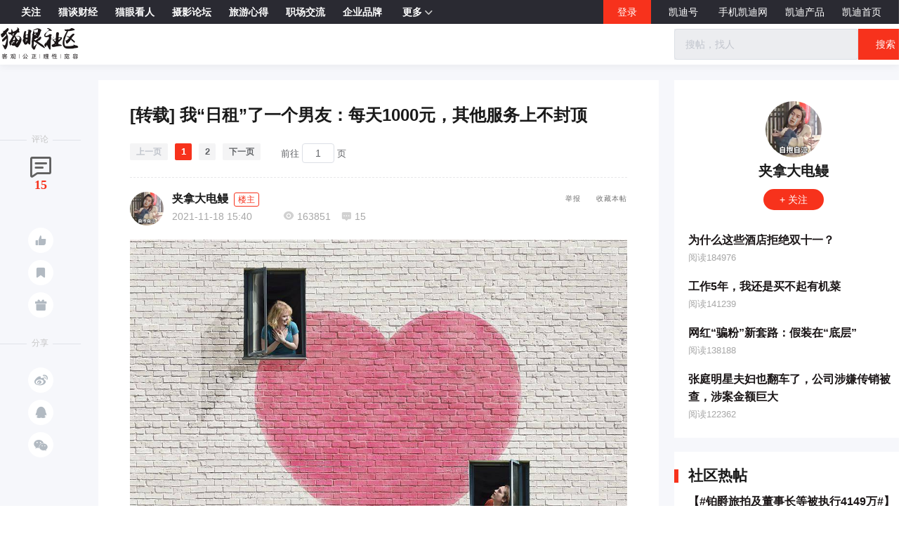

--- FILE ---
content_type: text/html; charset=utf-8
request_url: https://www.9kd.com/bbs/3284474
body_size: 29009
content:
<!doctype html>
<html data-n-head-ssr>
<head >
  <title>我“日租”了一个男友：每天1000元，其他服务上不封顶-猫眼社区</title><meta  charset="utf-8"><meta  name="viewport" content="width=device-width, initial-scale=1"><meta  name="X-UA-Compatible" content="IE=edge,chrome=1"><meta  name="keywords" content="我“日租”了一个男友：每天1000元，其他服务上不封顶"><meta  name="description" content="来源：钛媒体APP如果找不到合适的另一半，能不能自己选择对象，然后付费假扮一天的情侣呢？或许是因为工作压力过大、社交圈子太窄，从“女仆咖啡厅”到“男执事店”，现在我们能看到越来越多这种类型的店铺在成都、上海等大城市兴起。然而，有些客人到店也不只是为了寻求陪伴，而是有更多期待。店铺为了保护执事，禁止客人出现过度身体接触，“如果非要加微信，收费500块，这道门槛就能劝退一些有其他目的的人。”但游走在灰"><meta  itemprop="url" content="[object Object]"><meta  itemprop="url" content="https://www.9kd.com/undefined/3284474"><link  rel="icon" type="image/x-icon" href="/favicon2.ico"><link  rel="stylesheet" href="https://g.alicdn.com/de/prismplayer/2.9.3/skins/default/aliplayer-min.css"><script  src="https://g.alicdn.com/de/prismplayer/2.9.3/aliplayer-min.js" charset="utf-8" type="text/javascript"></script><script  src="https://player.alicdn.com/aliplayer/presentation/js/aliplayercomponents.min.js" charset="utf-8"></script><script  src="https://hm.baidu.com/hm.js?f23477377aa0bd1dc93743229bb437b7" type="text/javascript"></script><link rel="preload" href="/_nuxt/aebdb4a.js" as="script"><link rel="preload" href="/_nuxt/cba1025.js" as="script"><link rel="preload" href="/_nuxt/css/eca0e85.css" as="style"><link rel="preload" href="/_nuxt/e048e52.js" as="script"><link rel="preload" href="/_nuxt/css/1d15264.css" as="style"><link rel="preload" href="/_nuxt/5510646.js" as="script"><link rel="preload" href="/_nuxt/a0fc635.js" as="script"><link rel="preload" href="/_nuxt/css/3e5e1a7.css" as="style"><link rel="preload" href="/_nuxt/1283e74.js" as="script"><link rel="preload" href="/_nuxt/css/bae3ecb.css" as="style"><link rel="preload" href="/_nuxt/622fba5.js" as="script"><link rel="preload" href="/_nuxt/css/1ebe151.css" as="style"><link rel="preload" href="/_nuxt/7143bb8.js" as="script"><link rel="stylesheet" href="/_nuxt/css/eca0e85.css"><link rel="stylesheet" href="/_nuxt/css/1d15264.css"><link rel="stylesheet" href="/_nuxt/css/3e5e1a7.css"><link rel="stylesheet" href="/_nuxt/css/bae3ecb.css"><link rel="stylesheet" href="/_nuxt/css/1ebe151.css">
  <script src="https://hm.baidu.com/hm.js?49b9ec0752fc32fa94fb88844e9bc707" id="baidu_tj"></script>
  <script>try{window._hmt=window._hmt||[],window._hmt.push(["_trackPageview",to.fullPath])}catch(t){}</script>
  <script>window.dataLayer=window.dataLayer||[]</script>
  <script>function gtag(){dataLayer.push(arguments)}window.dataLayer=window.dataLayer||[],gtag("js",new Date),gtag("config","UA-194279133-1")</script>
</head>
<body >
  <div data-server-rendered="true" id="__nuxt"><!----><div id="__layout"><div><!----> <!----> <div><div class="community-news-functional" data-v-5cba0292><div class="left-wrap" data-v-5cba0292><a href="https://www.9kd.com/community" target="_blank" data-v-5cba0292>
      关注
    </a><a href="https://www.9kd.com/community/economy" target="_blank" data-v-5cba0292>
      猫谈财经
    </a><a href="https://www.9kd.com/community/read" target="_blank" data-v-5cba0292>
      猫眼看人
    </a><a href="https://www.9kd.com/community/Photography" target="_blank" data-v-5cba0292>
      摄影论坛
    </a><a href="https://www.9kd.com/community/tour" target="_blank" data-v-5cba0292>
      旅游心得
    </a><a href="https://www.9kd.com/community/job" target="_blank" data-v-5cba0292>
      职场交流
    </a><a href="https://www.9kd.com/community/brand" target="_blank" data-v-5cba0292>
      企业品牌
    </a> <a class="more0channel cur" data-v-5cba0292>
      更多<span class="iconfont icon-down" data-v-5cba0292></span></a> <div class="dropdown-wrap" style="display:none;" data-v-5cba0292><div class="dropdown-item" data-v-5cba0292><a href="https://www.9kd.com/community/kdhealth" target="_blank" data-v-5cba0292>健康养生</a></div><div class="dropdown-item" data-v-5cba0292><a href="https://www.9kd.com/community/EIP" target="_blank" data-v-5cba0292>企业资讯</a></div><div class="dropdown-item" data-v-5cba0292><a href="https://www.9kd.com/community/Enterprise ranking" target="_blank" data-v-5cba0292>企业实力榜</a></div><div class="dropdown-item" data-v-5cba0292><a href="https://www.9kd.com/community/EP" target="_blank" data-v-5cba0292>工业品牌</a></div><div class="dropdown-item" data-v-5cba0292><a href="https://www.9kd.com/community/buildings" target="_blank" data-v-5cba0292>楼盘社区</a></div><div class="dropdown-item" data-v-5cba0292><a href="https://www.9kd.com/community/foodandwine" target="_blank" data-v-5cba0292>美食美酒</a></div><div class="dropdown-item" data-v-5cba0292><a href="https://www.9kd.com/community/webservice" target="_blank" data-v-5cba0292>站务专区</a></div></div></div> <div class="right-wrap" data-v-39087dd9 data-v-5cba0292><div class="login-btn" data-v-39087dd9>登录</div> <!----> <div class="margin-right-25" data-v-39087dd9><!----> <a href="https://www.9kd.com/login" target="_blank" data-v-39087dd9>凯迪号 </a></div> <!----> <!----> <div class="more-btn-box" data-v-39087dd9><div class="margin-right-25 nav-erweima" data-v-1c903982 data-v-39087dd9><div class="el-dropdown" data-v-1c903982><span class="el-dropdown-link" style="color:#fff;" data-v-1c903982>手机凯迪网</span> <ul class="el-dropdown-menu el-popper erweima-dropdown-menu" style="display:none;width:135px;padding:10px;border:none;overflow:hidden;border-radius:18px;background-size:100%;height:auto;margin-top:10px;backdrop-filter:blur(2px);background:#c71e0c;" data-v-1c903982><img src="" style="width:100%;" data-v-1c903982></ul></div></div> <div class="product-box margin-right-25" data-v-39087dd9>
      凯迪产品
      <div class="dropdown-wrap-2" data-v-39087dd9><div data-v-ce63eeda data-v-39087dd9><div class="dropdown-item" data-v-ce63eeda><a href="https://www.9kd.com/download" target="_blank" data-v-ce63eeda>凯迪APP</a></div></div></div></div> <div class="margin-right-25" data-v-39087dd9><a href="https://www.9kd.com" target="_blank" data-v-39087dd9>凯迪首页</a></div></div></div></div> <div class="community-head-bar clearfix"><div class="head-container"><div class="head-left fl"><span class="iconfont ico cur"></span></div> <div class="head-right fr"><div class="search-wrap"><div class="el-input"><!----><input type="text" autocomplete="off" placeholder="搜帖，找人" class="el-input__inner"><!----><!----><!----><!----></div> <span class="search-btn">搜索</span></div></div></div></div> <div class="community-news-detail" style="margin-top:34px;"><div class="news-detail-container clearfix"><div class="left-wrap-aside"><div class="aside-block"><div class="aside-block-line"></div> <div class="block-name">评论</div> <div class="icon-wrap"><span class="iconfont ico1"></span> <span class="num">15</span> <span><div role="tooltip" id="el-popover-3693" aria-hidden="true" class="el-popover el-popper el-popover--plain" style="width:100px;display:none;"><!---->点赞</div><span class="el-popover__reference-wrapper"><span class="ico-btn tp"><i class="iconfont ico2"></i> <!----></span></span></span> <span><div role="tooltip" id="el-popover-1703" aria-hidden="true" class="el-popover el-popper el-popover--plain" style="width:100px;display:none;"><!---->收藏</div><span class="el-popover__reference-wrapper"><span class="ico-btn"><i class="iconfont ico3"></i></span></span></span> <!----> <span><div role="tooltip" id="el-popover-8804" aria-hidden="true" class="el-popover el-popper el-popover--plain" style="width:120px;display:none;"><!---->投喂支持</div><span class="el-popover__reference-wrapper"><span class="ico-btn"><i class="iconfont ico4"></i></span></span></span></div></div> <div class="aside-block"><div class="aside-block-line"></div> <div class="block-name">分享</div> <div class="icon-wrap"><span class="ico-btn"><i class="iconfont ico5"></i></span> <span class="ico-btn"><i class="iconfont ico6"></i></span> <span class="ico-btn"><i class="iconfont ico7"></i></span> <div class="dropdown-wrap" style="display:none;"><img src="" alt></div></div></div></div> <div class="fl left-wrap"><div class="content-wrap"><h1 class="title">[转载] 我“日租”了一个男友：每天1000元，其他服务上不封顶</h1> <div class="pagination"><div class="el-pagination is-background"><button type="button" disabled="disabled" class="btn-prev"><i class="el-icon el-icon-arrow-left"></i></button><ul class="el-pager"><li class="number active">1</li><!----><!----><li class="number">2</li></ul><button type="button" class="btn-next"><i class="el-icon el-icon-arrow-right"></i></button><span class="el-pagination__jump">前往<div class="el-input el-pagination__editor is-in-pagination"><!----><input type="number" autocomplete="off" min="1" max="2" class="el-input__inner"><!----><!----><!----><!----></div>页</span></div></div> <div class="dash-line"></div> <div style="display:;"><div class="author clearfix"><div class="avatar fl cur"><img src="https://cdn.9kd.com/kdnet/e19a487230724ea2b4bd332571657fbc.jpg" class="img"> <!----></div> <div class="info fl"><div class="info-1"><span class="nick-name">夹拿大电鳗</span> <!----> <span class="floor-up">楼主</span></div> <div class="info-2"><span>2021-11-18 15:40</span> <span class="time" style="margin-left: 5px"></span> <span class="iconfont ico"></span> <span>163851</span> <span class="iconfont ico"></span> <span>15</span></div></div> <div class="handle"><span class="s1">举报</span> <span class="s2">收藏本帖</span> <!----> <!----></div></div> <article class="ncContent ql-editor"><p><img style="display:block;margin:0 auto;max-width:100%" class="cover-select-image-6414263811132692" src="https://cdn.9kd.com/kdnet/00a5b4c56fa44ff397ff0c029daedd2f.jpg"></p><p>来源：钛媒体APP</p><p>如果找不到合适的另一半，能不能自己选择对象，然后付费假扮一天的情侣呢？</p><p>或许是因为工作压力过大、社交圈子太窄，从“女仆咖啡厅”到“男执事店”，现在我们能看到越来越多这种类型的店铺在成都、上海等大城市兴起。</p><p>然而，有些客人到店也不只是为了寻求陪伴，而是有更多期待。店铺为了保护执事，禁止客人出现过度身体接触，“如果非要加微信，收费500块，这道门槛就能劝退一些有其他目的的人。”</p><p>但游走在灰色地带，单纯依靠收费高低真的可以杜绝其他违法事件的发生吗？</p><p>本期显微故事讲述的就是一群正在做“日租男友”兼职、以及尝试过“日租男友”的人，他们之中：</p><p>有的人是被女朋友介绍的这份工作，陪伴过没有安全感、患抑郁症的女孩子，倾听她们说话；</p><p>有的人在城市举目无亲，渴望恋爱，却不知道哪儿去寻找，于是租了一个男朋友，体验被关爱的感觉；</p><p>也有的人因为不想相亲而去日租对象，最后发现心里的空虚无法用金钱买到，租来的对象拯救不了寂寞。</p><p>以下是关于他们的真实故事：</p><p>我女朋友给我找客户，全力支持我做日租</p><ul style="border: 0px; margin: 0.63em 0px 1.8em; padding: 0px; font-size: 16px; list-style: none; counter-reset: list-1 0 list-2 0 list-3 0 list-4 0 list-5 0 list-6 0 list-7 0 list-8 0 list-9 0; color: rgb(25, 25, 25); font-family: &quot;PingFang SC&quot;, Arial, 微软雅黑, 宋体, simsun, sans-serif; font-style: normal; font-variant-ligatures: normal; font-variant-caps: normal; font-weight: 400; letter-spacing: normal; orphans: 2; text-align: left; text-indent: 0px; text-transform: none; white-space: normal; widows: 2; word-spacing: 0px; -webkit-text-stroke-width: 0px; background-color: rgb(255, 255, 255); text-decoration-thickness: initial; text-decoration-style: initial; text-decoration-color: initial;"><li style="border: 0px; margin: 0px; padding: 0px 0px 0px 1.5em; font-size: 16px; display: list-item; list-style-type: none;"><strong style="font-weight: 700; border: 0px; margin: 0px; padding: 0px; font-size: 16px;">小杨 男 24岁 大学生</strong></li></ul><p>说起来也很尴尬，虽然我的兼职是别人的“日租男友”，但我的第一个客户居然还是我女朋友介绍的。</p><p>事情起因是我女朋友带我参加了她的闺蜜聚会，可能因为我长得比较能给人安全感，她闺蜜就开玩笑说，能不能把我租给她几天。</p><p>没想到，我女朋友竟然一口答应。我当她是开玩笑，没往心里去，结果几天后她不知道哪里看到了日租男友的新闻，就怂恿我也去做这个兼职，陪其他小姐姐吃吃饭啥的，还能赚点钱。</p><p>但她跟我约法三章，遇到好看的小姐姐，不能做出格的事。</p><p>就这样，我被我女朋友“卖掉”了。</p><p>第一个客户是我女朋友闺蜜介绍的，第一次见面她就让我叫她宝宝，我有点叫不出口。结果她马上说，如果我喊，她就可以给我加两百块钱。</p><p>趁着她去洗手间的功夫，我马上拿出手机，问我女朋友可不可以这样做？算不算出格？我女朋友批准了。</p><p>在聊天中，这位客户跟我说，自己有轻微抑郁症，正在吃药。我完全看不出眼前这个打扮得时尚、讲起话来又滔滔不绝的女孩，竟然有抑郁症。</p><p>她不停地讲着，我安静地听着。她从小父母离异，法院把她判给了父亲。以前，家里条件很优越，从小上的就是私立学校。到了念高中的时候，父亲公司资金流断了，企业破产，房子也被卖掉了。</p><p>就是从这个时候起，她开始患上抑郁症。</p><p>她是一个没有安全感的人，所以无时无刻不在向别人寻求安全感。但因为自己性格原因，谈了几个速食爱情，草草开始，草草结束。</p><p>吃完饭，我们去逛街，她让我帮她系鞋带。我想拒绝，但是想到这无非就是一笔交易，就蹲下身子，帮她系好了鞋带。她说，这件小事能带给她短暂的安全感。</p><p>还有个小姐姐，比我大五岁，快要结婚了，但她还是背着未婚夫租我出去玩。我得知这个情况时有点无地自容，感觉自己像是一个插足别人婚姻的小三，但又自我安慰，反正就是一笔交易，我也不会做什么出格的事儿。</p><p>见面后，小姐姐请我喝茶，她没有坐我对面，而是选择跟我坐在一张凳子上，这个举动，让我有点手足无措。</p><p>她让我不要那么拘束，她的意思是让我主动对她做点什么？我当时是这么理解的。所以，我很一本正经的说，我们关系只是陪聊，其他的不涉及。</p><p>小姐姐扑哧一下笑了，她说花钱请你陪聊，你不得主动点找话题呀。我一时间不知道说什么好，就问她为什么要结婚了，还约男生出来玩。</p><p>原来是她很不想结婚，但又拗不过父母，只能按部就班地过日子，所以想趁着还没结婚，就出来玩个够。</p><p>小姐姐喜欢蹦迪，带我去了附近一家酒吧。我滴酒不沾，她非要我喝。</p><p>那天，我喝得不省人事，还是小姐姐打电话给我女朋友，让她送我回家的。</p><p>可能是我女朋友把关得比较好，也有可能是我运气比较好，没有遇到那种心怀鬼胎的人，几次交易以后，我对日租男友有了点不一样的认知。</p><p>实际上，这事儿并没有大部分网友想得那么可怕和肮脏，至少在我身上，不会发生这样违法的事情。</p><p>大部分来租我的女孩，也多是一些怕寂寞的人，彼此之间有着契约关系互相安慰，也没什么不可以。</p><p>不过，如果我女友做了类似的事情，我还是不情愿的，毕竟我能保证自己是正人君子，可其他男性真不好说。</p><p>内心焦虑了，就租个男人，这样的日子很神仙</p><ul style="border: 0px; margin: 0.63em 0px 1.8em; padding: 0px; font-size: 16px; list-style: none; counter-reset: list-1 0 list-2 0 list-3 0 list-4 0 list-5 0 list-6 0 list-7 0 list-8 0 list-9 0; color: rgb(25, 25, 25); font-family: &quot;PingFang SC&quot;, Arial, 微软雅黑, 宋体, simsun, sans-serif; font-style: normal; font-variant-ligatures: normal; font-variant-caps: normal; font-weight: 400; letter-spacing: normal; orphans: 2; text-align: left; text-indent: 0px; text-transform: none; white-space: normal; widows: 2; word-spacing: 0px; -webkit-text-stroke-width: 0px; background-color: rgb(255, 255, 255); text-decoration-thickness: initial; text-decoration-style: initial; text-decoration-color: initial;"><li style="border: 0px; margin: 0px; padding: 0px 0px 0px 1.5em; font-size: 16px; display: list-item; list-style-type: none;"><strong style="font-weight: 700; border: 0px; margin: 0px; padding: 0px; font-size: 16px;">小诗 女 27岁 职场白领</strong></li></ul><p>接触到日租男友这个新鲜事物，是在一次跟我男朋友吵架后。</p><p>当时，我们因为一点鸡毛蒜皮的小事把日积月累的矛盾一下子激发了，我一看到他那张脸，就气得快要爆炸。</p><p>我跟其他女生一样，谈恋爱闹矛盾，就玩失踪。我趁着他去上班，把自己的衣服全部打包，住到了我闺蜜家里。</p><p>但是过了好几天，他竟然一条微信一个电话都不联系我，仿佛我失踪了是一件正常而又很恰当的事情。</p><p>我闺蜜给我出了个主意，让我去找个男人，假装出去约会，发朋友圈气气他。我在网上找了一个日租男友，花了一千块钱租他约会。</p><p>那个男生不高也不帅，但是干干净净，长得很温柔，是我喜欢的样子。</p><p>我们选了一家餐馆吃饭，吃完饭又去逛博物馆，我拍了很多合影，然后发朋友圈，等着我男朋友来找我道歉。</p><p>但是，他依然没有任何动静。此时，我才知道，我们感情大概就这么不明不白地结束了。</p><p>我性格比较要强，既然他选择分手，那么就分手好了，我也不会主动去联系他。我租了一间房子，从闺蜜家搬出来，突然感觉到有点落魄。</p><p>在这之后，我又谈了几个男生，但是无法找到和前任在一起的那种感觉。我开始变得很焦虑。工作、感情、家庭，都带给我无限的焦虑。</p><p>在这种背景之下，我周末一有空，就租喜欢的男孩子出去玩。</p><p>我工资并不高，<strong style="font-weight: 700; border: 0px; margin: 0px; padding: 0px; font-size: 16px;">但这件事却能让我体验到“我是一个富婆”的虚荣心理，</strong>而且一个很直观的感觉就是，租来的男孩子比男朋友更有心，至少在服务期间是这样的吧。</p><p>有个男孩子，跟他聊天的过程中，他总是耐心地听我讲我和前任的事情，然后跟我一起批判这个渣男。</p><p>更关键的是，他稍微有点不客气地也指出了我在感情中的毛病，让我以后谈恋爱的时候，也要注意一下对方的感受。</p><p>他还分析了我的性格色彩是什么颜色，和哪种颜色的人最匹配，这些心理知识虽然我听得云里雾里，但是内心朝他竖起了一个大大的瑞思拜。</p><p>我喜欢这样有学识的男生，不过因为我自己学历本身就比较低，所以现实生活中也很少接触到这样的男孩子。<strong style="font-weight: 700; border: 0px; margin: 0px; padding: 0px; font-size: 16px;">大概也只有通过租赁这种关系，才能结识到这样的男生吧。</strong></p><p>在我这几次花钱约会的经历中，我几乎没有遇到过对我越线的男生。</p><p>有一次，我很好奇，故意开玩笑问那个男孩子，如果要睡他，得花多少钱。那个男孩子一口拒绝，说自己不接这样的单子。<strong style="font-weight: 700; border: 0px; margin: 0px; padding: 0px; font-size: 16px;">这句回答，让我对他兴趣更大了，几天后又租了他一次。</strong></p><p>和喜欢的男孩子约会，是一件美好而又愉悦的事情，所以我认为，为美好的事物买单付费是合理的。</p><p>我觉得这种租人陪聊陪约会的模式，跟我们租保洁阿姨租维修工人没有什么区别，关键是别越线就好。</p><p>寂寞不能被拯救，我还是走上相亲</p><ul style="border: 0px; margin: 0.63em 0px 1.8em; padding: 0px; font-size: 16px; list-style: none; counter-reset: list-1 0 list-2 0 list-3 0 list-4 0 list-5 0 list-6 0 list-7 0 list-8 0 list-9 0; color: rgb(25, 25, 25); font-family: &quot;PingFang SC&quot;, Arial, 微软雅黑, 宋体, simsun, sans-serif; font-style: normal; font-variant-ligatures: normal; font-variant-caps: normal; font-weight: 400; letter-spacing: normal; orphans: 2; text-align: left; text-indent: 0px; text-transform: none; white-space: normal; widows: 2; word-spacing: 0px; -webkit-text-stroke-width: 0px; background-color: rgb(255, 255, 255); text-decoration-thickness: initial; text-decoration-style: initial; text-decoration-color: initial;"><li style="border: 0px; margin: 0px; padding: 0px 0px 0px 1.5em; font-size: 16px; display: list-item; list-style-type: none;">余美茵 女 36岁，化妆品企业高管</li></ul><p>我从小生长在富裕的家庭，一直是个乖乖女，兴许是家里对我保护的太好，让我不知这世上的险恶。</p><p>在24岁大学毕业那年，我很顺利的就和大学时候相恋的学长结了婚，婚后才发觉他竟然背着我频繁出轨，还把共同财产全部卷走。</p><p>我一气之下就离了婚，全新投入在事业上，人们常说说情场失意，赌场得意。而我在化妆品代理的事业上竟然开始春风得意，所向披靡。</p><p>我长得挺好看，平时也非常受男士们的欢迎。身后不少哭着喊着要和我交往和结婚的。我才不会再那么傻，好不容意自由了又再被婚姻套牢。但我终究也会有寂寞的时候。</p><p>我的第一个日租男友，是我第一个是早年在去日本出差期间，自己一个人刚好觉得孤零零的，想有人陪同。</p><p>翻看facebook的时看到“日租男友”这样的广告觉得很新鲜，服务内容是陪吃陪聊陪逛街，还有其他更多可再议。博主相貌看起来奶帅奶帅的，我问他头像是他本人吗？他说是。</p><p>好奇心驱使就约了一下,<strong style="font-weight: 700; border: 0px; margin: 0px; padding: 0px; font-size: 16px;">当时一共花了不到3500人民币，就是陪了我3天，一起吃喝玩乐。</strong></p><p>现在想起来就像是找了个陪演，让我寻找谈恋爱的感觉。除了分手那一刻有点小失落，但是那几天真的很开心。</p><p><strong style="font-weight: 700; border: 0px; margin: 0px; padding: 0px; font-size: 16px;">我们除了牵手，拥抱和接吻以外，并没有干其他出格的事情。</strong>我所能感受到的被喜欢和被呵护，放下坚强的伪装回归纯真的那一瞬间，是幸福的,感觉自己活在了电视剧里。</p><p>他是大三大学生，偶尔出来兼职,用他的话说，毕竟很多人都需要陪伴，任何事情只要有需求，就会有市场。</p><p>最后,我还是多给了他500的小费。因为他好像真的喜欢上了我，很多项目也没有另收费。我们彼此内心起了非常微妙的变化，但很快又被拉回到现实。其实我当时就是觉得好玩。</p><p>反正找个向导也比就，找人服务不得给小费吗？女人想要让自己高兴，还是有钱才更有底气。</p><p>回来后再也没时间再见面了，又相隔了这么长时间的疫情，偶尔在facebook看到他仍在更新，删除了过去的广告，也换了新头像，好像是毕业了，开始在一家律所见习工作。</p><p>后来，我居然在国内的网站上也看到了这样的“日租服务”，特别想知道和第一次体验的“服务”有什么差别。</p><p>租了几次，发现后来找的这几个日租男友的服务照第一个确实是相差甚远。第二个“日租男友”一见面就被pass掉了，作为颜控，他长的实在是太不合适了，也不知道哪来的自信。</p><p><strong style="font-weight: 700; border: 0px; margin: 0px; padding: 0px; font-size: 16px;">作为一个高知女性，还是除了希望精神上的契合，至少要赏心悦目吧，不然找人陪聊聊什么？</strong></p><p>经过中介介绍，第三个长得倒是不错，很像一个明星，明码标价1000元/天，其他服务200～300不等。</p><p>我和他一起吃了顿饭，后来我听他说他们是要给中介分掉一半的，如果以后单独找他，可以600元/天，但是我有点畏首畏尾，生怕在哪些方面又有额外的加钱。</p><p>我有点恍惚，觉得我们就是赤裸裸的金钱关系，不过这也的确是事实。</p><p>和他约过两次，请他假扮自己的男朋友骗骗家里人。但是国内圈子那么小，被人发现就尴尬了，最令我不爽的是，他还加了我朋友的微信，这也太没职业操守了吧！</p><p>第四个更是草率刚见面就开始哭穷，基于前几个人的经验，我对“日租男友”兴趣缺缺，总有提防之心。</p><p>我心里转念一想，追老娘的人一箩筐，为什么还要花钱租男友呢？无非是顺从，听话，讨我开心而已。这几个服务太差，品位也不好，钱也花得不痛快，还是算了吧。</p><p><!--StartFragment--><!--EndFragment--></p><p><strong style="font-weight: 700; border: 0px; margin: 0px; padding: 0px; font-size: 16px;">寂寞不能被拯救，我又踏上了相亲之路，我预计相亲50次，这样经验就更丰富了，感觉这可比日租男友好玩多了。</strong></p><p><strong style="font-weight: 700; border: 0px; margin: 0px; padding: 0px; font-size: 16px;">来源：钛媒体app</strong></p></article> <div class="labels-content"></div> <div class="share"><div class="fl">发自凯迪网PC端</div></div> <div class="special_sign"></div> <div class="special_Statement">
            本文为凯迪网自媒体“凯迪号”作者上传发布，代表其个人观点与立场，凯迪网仅提供信息发布与储存服务。文章内容之真实性、准确性由用户自行辨别，凯迪网有权利对涉嫌违反相关法律、法规内容进行相应处置。
          </div> <div class="dash-line"></div> <!----> <div class="erweima"><p>帖子看完了，快捷扫码分享一下吧</p> <img src="" alt></div> <div class="admire"><div class="admire-btn"><div class="admire-icon zan"><span class="iconfont ico"></span></div> <div class="tet">投喂支持</div></div> <div class="admire-btn"><div class="admire-icon zan"><span class="iconfont ico-1"></span></div> <div class="tet">点赞</div></div></div></div></div> <div class="reply-wrap"><div class="reply-wrap-head">全部回帖</div> <div class="reply-head-line"></div> <div class="reply-block clearfix"><div class="reply-block-left fl"><img src="https://cdn.9kd.com/kdnet/253d5e39734c40c985818691ee82e79d.png" alt class="cur"> <!----></div> <div class="reply-block-right fl"><div class="nickname clearfix"><div class="fl" style="display: flex; align-items: center"><span class="cur">猫友1487687</span> <!----> <!----></div> <div class="floor">1楼</div></div> <div class="time">
              2021-11-18 17:50
              <span style="color: #a3a3a3; margin-left: 5px"></span></div> <!----> <div class="comments">赵本山的成功，还是那句话。<br/>相信观众的智力与脑子，不玩低级的猪套路。这个与半生不熟的掺杂什么营养品的馒头不一样。<br/>奸商，大家都是知道的。大家都懂的，不需要一次次的解释避孕套的用途。<br/>私自从银库里夹带干活硬货失败在于痔疮。<br/>真的就是真的。演的，只是艺人。</div> <div class="answer clearfix"><!----> <div class="anser-right fr"><span><i class="iconfont ico"></i>0</span> <span>举报</span> <span>引用</span></div></div> <!----></div></div><div class="reply-block clearfix"><div class="reply-block-left fl"><img src="https://cdn.9kd.com/kdnet/253d5e39734c40c985818691ee82e79d.png" alt class="cur"> <!----></div> <div class="reply-block-right fl"><div class="nickname clearfix"><div class="fl" style="display: flex; align-items: center"><span class="cur">猫友1487687</span> <!----> <!----></div> <div class="floor">2楼</div></div> <div class="time">
              2021-11-18 18:06
              <span style="color: #a3a3a3; margin-left: 5px"></span></div> <!----> <div class="comments">谁谁上台，演出开始了。<br/>就怕入戏如痴如醉状态，以为自己演技也可以与戏霸匹敌。想去人家那里也表演……<br/>太自信了，已经不是毛蛋了，奶牙的，是纯。</div> <div class="answer clearfix"><!----> <div class="anser-right fr"><span><i class="iconfont ico"></i>0</span> <span>举报</span> <span>引用</span></div></div> <!----></div></div><div class="reply-block clearfix"><div class="reply-block-left fl"><img src="https://cdn.9kd.com/kdnet/200f7a21c7c44646979eca2bf065dce0.jpg" alt class="cur"> <!----></div> <div class="reply-block-right fl"><div class="nickname clearfix"><div class="fl" style="display: flex; align-items: center"><span class="cur">百游驿站</span> <!----> <!----></div> <div class="floor">3楼</div></div> <div class="time">
              2021-11-19 12:10
              <span style="color: #a3a3a3; margin-left: 5px"></span></div> <!----> <div class="comments">一日相处，陪伴就称友，这种友情太廉价了。生而为人，自尊自律最要紧</div> <div class="answer clearfix"><!----> <div class="anser-right fr"><span><i class="iconfont ico"></i>0</span> <span>举报</span> <span>引用</span></div></div> <!----></div></div><div class="reply-block clearfix"><div class="reply-block-left fl"><img src="https://cdn.9kd.com/kdnet/b1010127eed245188d8901e6eff135be.jpg" alt class="cur"> <!----></div> <div class="reply-block-right fl"><div class="nickname clearfix"><div class="fl" style="display: flex; align-items: center"><span class="cur">二更</span> <!----> <!----></div> <div class="floor">4楼</div></div> <div class="time">
              2021-11-19 12:16
              <span style="color: #a3a3a3; margin-left: 5px"></span></div> <!----> <div class="comments">问一下律师如果发生关系不收钱算什么？</div> <div class="answer clearfix"><!----> <div class="anser-right fr"><span><i class="iconfont ico"></i>0</span> <span>举报</span> <span>引用</span></div></div> <!----></div></div><div class="reply-block clearfix"><div class="reply-block-left fl"><img src="https://cdn.9kd.com/kdnet/2576bb2dc4e74f96a43bf0f82f61b891.jpg" alt class="cur"> <!----></div> <div class="reply-block-right fl"><div class="nickname clearfix"><div class="fl" style="display: flex; align-items: center"><span class="cur">山河灵</span> <!----> <!----></div> <div class="floor">5楼</div></div> <div class="time">
              2021-11-19 12:59
              <span style="color: #a3a3a3; margin-left: 5px"></span></div> <!----> <div class="comments">自尊自爱自重才是最重要的，难道连人格尊严都不要了？怎么会这样的行业，相关部门严肃处理</div> <div class="answer clearfix"><!----> <div class="anser-right fr"><span><i class="iconfont ico"></i>0</span> <span>举报</span> <span>引用</span></div></div> <!----></div></div><div class="reply-block clearfix"><div class="reply-block-left fl"><img src="https://cdn.9kd.com/kdnet/32e6a7409d384310b2e2c2bd97e91521.jpg" alt class="cur"> <!----></div> <div class="reply-block-right fl"><div class="nickname clearfix"><div class="fl" style="display: flex; align-items: center"><span class="cur">长青坊</span> <!----> <!----></div> <div class="floor">6楼</div></div> <div class="time">
              2021-11-19 14:27
              <span style="color: #a3a3a3; margin-left: 5px"></span></div> <!----> <div class="comments">不应该存在这种行业，人格丧失了</div> <div class="answer clearfix"><!----> <div class="anser-right fr"><span><i class="iconfont ico"></i>0</span> <span>举报</span> <span>引用</span></div></div> <!----></div></div><div class="reply-block clearfix"><div class="reply-block-left fl"><img src="https://cdn.9kd.com/kdnet/464110a50bca4e868260241c8ce1ff8b.jpg" alt class="cur"> <!----></div> <div class="reply-block-right fl"><div class="nickname clearfix"><div class="fl" style="display: flex; align-items: center"><span class="cur">爆裂股手</span> <!----> <!----></div> <div class="floor">7楼</div></div> <div class="time">
              2021-11-19 14:40
              <span style="color: #a3a3a3; margin-left: 5px"></span></div> <!----> <div class="comments">都是网络惹的祸，网络一天不除社会风气越来越坏</div> <div class="answer clearfix"><!----> <div class="anser-right fr"><span><i class="iconfont ico"></i>0</span> <span>举报</span> <span>引用</span></div></div> <!----></div></div><div class="reply-block clearfix"><div class="reply-block-left fl"><img src="https://cdn.9kd.com/kdnet/20912c8ab13340b59b82872e75d65686.jpg" alt class="cur"> <!----></div> <div class="reply-block-right fl"><div class="nickname clearfix"><div class="fl" style="display: flex; align-items: center"><span class="cur">今日吃瓜群众</span> <!----> <!----></div> <div class="floor">8楼</div></div> <div class="time">
              2021-11-19 14:48
              <span style="color: #a3a3a3; margin-left: 5px"></span></div> <!----> <div class="comments">处处透露着金钱的铜臭与血腥？金钱促成刺激，丑恶，仇恨！</div> <div class="answer clearfix"><!----> <div class="anser-right fr"><span><i class="iconfont ico"></i>0</span> <span>举报</span> <span>引用</span></div></div> <!----></div></div><div class="reply-block clearfix"><div class="reply-block-left fl"><img src="https://cdn.9kd.com/kdnet/624d22faaeb74aa9a5991d2e181d47a9.jpg" alt class="cur"> <!----></div> <div class="reply-block-right fl"><div class="nickname clearfix"><div class="fl" style="display: flex; align-items: center"><span class="cur">要健康多运动</span> <!----> <!----></div> <div class="floor">9楼</div></div> <div class="time">
              2021-11-19 15:01
              <span style="color: #a3a3a3; margin-left: 5px"></span></div> <!----> <div class="comments">大千世界，无奇不有。利益诱惑，玩擦边球。</div> <div class="answer clearfix"><!----> <div class="anser-right fr"><span><i class="iconfont ico"></i>0</span> <span>举报</span> <span>引用</span></div></div> <!----></div></div><div class="reply-block clearfix"><div class="reply-block-left fl"><img src="https://cdn.9kd.com/kdnet/497fa7897aa44608bf71410adc2214be.png" alt class="cur"> <!----></div> <div class="reply-block-right fl"><div class="nickname clearfix"><div class="fl" style="display: flex; align-items: center"><span class="cur">笑益笑十年少</span> <!----> <!----></div> <div class="floor">10楼</div></div> <div class="time">
              2021-11-19 15:08
              <span style="color: #a3a3a3; margin-left: 5px"></span></div> <!----> <div class="comments">如果人类都发展成这样子，基本也就乱套了</div> <div class="answer clearfix"><!----> <div class="anser-right fr"><span><i class="iconfont ico"></i>0</span> <span>举报</span> <span>引用</span></div></div> <!----></div></div> <div class="pagination" style="margin-top: 20px"><div class="el-pagination is-background"><button type="button" disabled="disabled" class="btn-prev"><i class="el-icon el-icon-arrow-left"></i></button><ul class="el-pager"><li class="number active">1</li><!----><!----><li class="number">2</li></ul><button type="button" class="btn-next"><i class="el-icon el-icon-arrow-right"></i></button><span class="el-pagination__jump">前往<div class="el-input el-pagination__editor is-in-pagination"><!----><input type="number" autocomplete="off" min="1" max="2" class="el-input__inner"><!----><!----><!----><!----></div>页</span></div></div> <div class="comment-wrap"><div class="comment-wrap-head">发表评论</div> <!----> <div class="comment">
            请先
            <span>注册</span> <span>/</span> <span>登录</span>后参与评论
          </div> <!----></div></div></div> <div class="fr right-wrap"><div class="author-wrap"><div class="author-avatar"><img src="https://cdn.9kd.com/kdnet/a6593d8447984c8a9fc798ad5c327a1d.png"> <!----></div> <div class="author-name">
          
          <!----></div> <div class="author-focus"><!----> <!----> <!----></div> <div class="author-works"><div class="author-works-block"><p class="title"><a href="https://www.9kd.com/bbs/3229222" target="_blank">
                为什么这些酒店拒绝双十一？
              </a></p> <p class="num">阅读184976</p></div><div class="author-works-block"><p class="title"><a href="https://www.9kd.com/bbs/3097432" target="_blank">
                工作5年，我还是买不起有机菜
              </a></p> <p class="num">阅读141239</p></div><div class="author-works-block"><p class="title"><a href="https://www.9kd.com/bbs/3429258" target="_blank">
                网红“骗粉”新套路：假装在“底层”
              </a></p> <p class="num">阅读138188</p></div><div class="author-works-block"><p class="title"><a href="https://www.9kd.com/bbs/3557661" target="_blank">
                张庭明星夫妇也翻车了，公司涉嫌传销被查，涉案金额巨大
              </a></p> <p class="num">阅读122362</p></div></div></div> <div class="hot-wrap"><div class="head-icon"></div> <div class="hot-wrap-head">社区热帖</div> <div class="hot-block"><p class="title cur"><a href="https://www.9kd.com/bbs/9396376" title="【#铂爵旅拍及董事长等被执行4149万#】" target="_blank">【#铂爵旅拍及董事长等被执行4149万#】</a></p> <p class="num">阅读61544</p></div><div class="hot-block"><p class="title cur"><a href="https://www.9kd.com/bbs/9396395" title="【#联想等入股AI可穿戴硬件开发商光帆科技#】" target="_blank">【#联想等入股AI可穿戴硬件开发商光帆科技#】</a></p> <p class="num">阅读61724</p></div><div class="hot-block"><p class="title cur"><a href="https://www.9kd.com/bbs/9397433" title="【#张江集团、陆家嘴集团成立人工智能创新小镇生态服务公司# 注册资本1亿】" target="_blank">【#张江集团、陆家嘴集团成立人工智能创新小镇生态服务公司# 注册资本1亿】</a></p> <p class="num">阅读60269</p></div><div class="hot-block"><p class="title cur"><a href="https://www.9kd.com/bbs/9397153" title="泌尿系统结石：隐匿的痛楚与全面的健康挑战" target="_blank">泌尿系统结石：隐匿的痛楚与全面的健康挑战</a></p> <p class="num">阅读47568</p></div><div class="hot-block"><p class="title cur"><a href="https://www.9kd.com/bbs/9397146" title="你知道哪三种人最爱患蛀牙吗?" target="_blank">你知道哪三种人最爱患蛀牙吗?</a></p> <p class="num">阅读47483</p></div></div> <div class="commun-talent-wrap"><div class="head-icon"></div> <div class="head"><div class="head-left">社区达人</div> <div class="head-right cur">换一批</div></div> <div class="list"><div class="block clearfix"><!----> <div class="block-left fl"><img src="https://cdn.9kd.com/kdnet/5ce6d66ed977401f87b5ea895b133121.jpg" alt class="avatar"></div> <div class="block-right fr"><!----> <div class="d2"><span class="mark"><a href="https://www.9kd.com/bbs/2709414" target="_blank">
                    有人总想赚大钱，最后连命都没保住！
                  </a></span></div></div></div><div class="block clearfix"><!----> <div class="block-left fl"><img src="https://cdn.9kd.com/kdnet/4db891e409444d409c692a482a483fd6.png" alt class="avatar"></div> <div class="block-right fr"><!----> <div class="d2"><span class="mark"><a href="https://www.9kd.com/view/14583170?community" target="_blank">
                    
                  </a></span></div></div></div><div class="block clearfix"><!----> <div class="block-left fl"><img src="https://cdn.9kd.com/kdnet/e174d29d97084b439c59661b366ad8fa.jpg" alt class="avatar"></div> <div class="block-right fr"><!----> <div class="d2"><span class="mark"><a href="https://www.9kd.com/view/16212177?community" target="_blank">
                    
                  </a></span></div></div></div><div class="block clearfix"><!----> <div class="block-left fl"><img src="https://cdn.9kd.com/upload/userface/10/10/9907827.jpg" alt class="avatar"></div> <div class="block-right fr"><!----> <div class="d2"><span class="mark"><a href="https://www.9kd.com/bbs/2749915" target="_blank">
                    夜宴风波：王健林起高楼，周正毅宴宾客，马云楼塌了……
                  </a></span></div></div></div><div class="block clearfix"><!----> <div class="block-left fl"><img src="https://cdn.9kd.com/kdnet/a6593d8447984c8a9fc798ad5c327a1d.png" alt class="avatar"></div> <div class="block-right fr"><!----> <div class="d2"><span class="mark"><a href="https://www.9kd.com/bbs/9399092" target="_blank">
                    情绪消费，正在杀死新锐品牌
                  </a></span></div></div></div></div></div></div></div> <div class="reward_dg"><div class="el-dialog__wrapper" style="display:none;"><div role="dialog" aria-modal="true" aria-label="dialog" class="el-dialog dialogSize" style="margin-top:15vh;"><div class="el-dialog__header"><div class="titleZise"><img src="https://cdn.9kd.com/kdnet/a6593d8447984c8a9fc798ad5c327a1d.png" alt=""> <span>给  投喂支持</span></div><button type="button" aria-label="Close" class="el-dialog__headerbtn"><i class="el-dialog__close el-icon el-icon-close"></i></button></div><!----><!----></div></div></div> <div class="balance_dg"><div class="el-dialog__wrapper" style="display:none;"><div role="dialog" aria-modal="true" aria-label="dialog" class="el-dialog" style="margin-top:15vh;"><div class="el-dialog__header"><div class="wp_title">请输入交易密码</div><button type="button" aria-label="Close" class="el-dialog__headerbtn"><i class="el-dialog__close el-icon el-icon-close"></i></button></div><!----><!----></div></div></div> <!----> <div class="el-dialog__wrapper Dia" style="display:none;" data-v-29484813><div role="dialog" aria-modal="true" aria-label="dialog" class="el-dialog" style="margin-top:15vh;width:417px;"><div class="el-dialog__header"><span class="el-dialog__title"></span><button type="button" aria-label="Close" class="el-dialog__headerbtn"><i class="el-dialog__close el-icon el-icon-close"></i></button></div><!----><!----></div></div></div></div> <div class="footer"><div class="footerContent"><p><a target="_blank" href="https://beian.miit.gov.cn/#/Integrated/index">琼ICP备09005089号</a> |
      <a target="_blank" href="http://www.beian.gov.cn/portal/registerSystemInfo?recordcode=46010802000728"><img src="https://cdn.9kd.com/kdnet/icon.png" alt> 琼公网安备 46010802000728号</a> |
      <a target="_blank" href="https://9kd.com/kd-net/kd-licenses/9kd-icp.html">增值电信业务经营许可证琼B2-20170044</a> |
      <a target="_blank" href="https://9kd.com/kd-net/kd-licenses/9kd-wangwen.html">网络文化经营许可证 琼网文（2023）3923-203号</a> |
      <a target="_blank" href="https://9kd.com/kd-net/kd-licenses/9kd-yiyao.html">互联网药品服务资格证书（琼）-经营性-2020-0029</a> |
      <a target="_blank" href="https://9kd.com/kd-net/kd-licenses/9kd-ylqx.html">第二类医疗器械经营备案 琼海口药监械经营备20220477号</a> |
      <a target="_blank" href="https://9kd.com/kd-net/kd-licenses/9kd-yyzz.html">营业执照</a> |
      <a target="_blank" href="https://www.12377.cn/jbxzxq/sql_web.html">涉企侵权举报中心</a></p> <p>Copyright ©2000-2025 凯迪网络信息技术（海南）有限公司 corporation. All Rights Reserved</p></div></div> <!----></div></div></div><script>window.__NUXT__=(function(a,b,c,d,e,f,g,h,i,j,k,l,m,n,o,p,q,r,s,t,u,v,w,x,y,z,A,B,C,D,E,F,G,H,I,J,K,L,M,N,O,P,Q,R,S,T,U,V,W,X,Y,Z,_){return {layout:"default",data:[{banCommentStatus:c,detailInfo:{abstracte:b,alternativeTitle:b,appreciate:c,appreciates:a,author:{author:b,avatar:s,certify:c,createTime:t,expireTime:a,field:c,id:k,nickname:q,password:h,phoneNumber:u,platformUser:d,product:b,remark:b,source:j,status:a,topic:g,writePermission:c},banCommentStatus:c,changeChannel:c,channelList:[],collect:c,collects:a,comments:G,content:"\u003Cp\u003E\u003Cimg style=\"display:block;margin:0 auto;max-width:100%\" class=\"cover-select-image-6414263811132692\" src=\"https:\u002F\u002Fcdn.9kd.com\u002Fkdnet\u002F00a5b4c56fa44ff397ff0c029daedd2f.jpg\"\u003E\u003C\u002Fp\u003E\u003Cp\u003E来源：钛媒体APP\u003C\u002Fp\u003E\u003Cp\u003E如果找不到合适的另一半，能不能自己选择对象，然后付费假扮一天的情侣呢？\u003C\u002Fp\u003E\u003Cp\u003E或许是因为工作压力过大、社交圈子太窄，从“女仆咖啡厅”到“男执事店”，现在我们能看到越来越多这种类型的店铺在成都、上海等大城市兴起。\u003C\u002Fp\u003E\u003Cp\u003E然而，有些客人到店也不只是为了寻求陪伴，而是有更多期待。店铺为了保护执事，禁止客人出现过度身体接触，“如果非要加微信，收费500块，这道门槛就能劝退一些有其他目的的人。”\u003C\u002Fp\u003E\u003Cp\u003E但游走在灰色地带，单纯依靠收费高低真的可以杜绝其他违法事件的发生吗？\u003C\u002Fp\u003E\u003Cp\u003E本期显微故事讲述的就是一群正在做“日租男友”兼职、以及尝试过“日租男友”的人，他们之中：\u003C\u002Fp\u003E\u003Cp\u003E有的人是被女朋友介绍的这份工作，陪伴过没有安全感、患抑郁症的女孩子，倾听她们说话；\u003C\u002Fp\u003E\u003Cp\u003E有的人在城市举目无亲，渴望恋爱，却不知道哪儿去寻找，于是租了一个男朋友，体验被关爱的感觉；\u003C\u002Fp\u003E\u003Cp\u003E也有的人因为不想相亲而去日租对象，最后发现心里的空虚无法用金钱买到，租来的对象拯救不了寂寞。\u003C\u002Fp\u003E\u003Cp\u003E以下是关于他们的真实故事：\u003C\u002Fp\u003E\u003Cp\u003E我女朋友给我找客户，全力支持我做日租\u003C\u002Fp\u003E\u003Cul style=\"border: 0px; margin: 0.63em 0px 1.8em; padding: 0px; font-size: 16px; list-style: none; counter-reset: list-1 0 list-2 0 list-3 0 list-4 0 list-5 0 list-6 0 list-7 0 list-8 0 list-9 0; color: rgb(25, 25, 25); font-family: &quot;PingFang SC&quot;, Arial, 微软雅黑, 宋体, simsun, sans-serif; font-style: normal; font-variant-ligatures: normal; font-variant-caps: normal; font-weight: 400; letter-spacing: normal; orphans: 2; text-align: left; text-indent: 0px; text-transform: none; white-space: normal; widows: 2; word-spacing: 0px; -webkit-text-stroke-width: 0px; background-color: rgb(255, 255, 255); text-decoration-thickness: initial; text-decoration-style: initial; text-decoration-color: initial;\"\u003E\u003Cli style=\"border: 0px; margin: 0px; padding: 0px 0px 0px 1.5em; font-size: 16px; display: list-item; list-style-type: none;\"\u003E\u003Cstrong style=\"font-weight: 700; border: 0px; margin: 0px; padding: 0px; font-size: 16px;\"\u003E小杨 男 24岁 大学生\u003C\u002Fstrong\u003E\u003C\u002Fli\u003E\u003C\u002Ful\u003E\u003Cp\u003E说起来也很尴尬，虽然我的兼职是别人的“日租男友”，但我的第一个客户居然还是我女朋友介绍的。\u003C\u002Fp\u003E\u003Cp\u003E事情起因是我女朋友带我参加了她的闺蜜聚会，可能因为我长得比较能给人安全感，她闺蜜就开玩笑说，能不能把我租给她几天。\u003C\u002Fp\u003E\u003Cp\u003E没想到，我女朋友竟然一口答应。我当她是开玩笑，没往心里去，结果几天后她不知道哪里看到了日租男友的新闻，就怂恿我也去做这个兼职，陪其他小姐姐吃吃饭啥的，还能赚点钱。\u003C\u002Fp\u003E\u003Cp\u003E但她跟我约法三章，遇到好看的小姐姐，不能做出格的事。\u003C\u002Fp\u003E\u003Cp\u003E就这样，我被我女朋友“卖掉”了。\u003C\u002Fp\u003E\u003Cp\u003E第一个客户是我女朋友闺蜜介绍的，第一次见面她就让我叫她宝宝，我有点叫不出口。结果她马上说，如果我喊，她就可以给我加两百块钱。\u003C\u002Fp\u003E\u003Cp\u003E趁着她去洗手间的功夫，我马上拿出手机，问我女朋友可不可以这样做？算不算出格？我女朋友批准了。\u003C\u002Fp\u003E\u003Cp\u003E在聊天中，这位客户跟我说，自己有轻微抑郁症，正在吃药。我完全看不出眼前这个打扮得时尚、讲起话来又滔滔不绝的女孩，竟然有抑郁症。\u003C\u002Fp\u003E\u003Cp\u003E她不停地讲着，我安静地听着。她从小父母离异，法院把她判给了父亲。以前，家里条件很优越，从小上的就是私立学校。到了念高中的时候，父亲公司资金流断了，企业破产，房子也被卖掉了。\u003C\u002Fp\u003E\u003Cp\u003E就是从这个时候起，她开始患上抑郁症。\u003C\u002Fp\u003E\u003Cp\u003E她是一个没有安全感的人，所以无时无刻不在向别人寻求安全感。但因为自己性格原因，谈了几个速食爱情，草草开始，草草结束。\u003C\u002Fp\u003E\u003Cp\u003E吃完饭，我们去逛街，她让我帮她系鞋带。我想拒绝，但是想到这无非就是一笔交易，就蹲下身子，帮她系好了鞋带。她说，这件小事能带给她短暂的安全感。\u003C\u002Fp\u003E\u003Cp\u003E还有个小姐姐，比我大五岁，快要结婚了，但她还是背着未婚夫租我出去玩。我得知这个情况时有点无地自容，感觉自己像是一个插足别人婚姻的小三，但又自我安慰，反正就是一笔交易，我也不会做什么出格的事儿。\u003C\u002Fp\u003E\u003Cp\u003E见面后，小姐姐请我喝茶，她没有坐我对面，而是选择跟我坐在一张凳子上，这个举动，让我有点手足无措。\u003C\u002Fp\u003E\u003Cp\u003E她让我不要那么拘束，她的意思是让我主动对她做点什么？我当时是这么理解的。所以，我很一本正经的说，我们关系只是陪聊，其他的不涉及。\u003C\u002Fp\u003E\u003Cp\u003E小姐姐扑哧一下笑了，她说花钱请你陪聊，你不得主动点找话题呀。我一时间不知道说什么好，就问她为什么要结婚了，还约男生出来玩。\u003C\u002Fp\u003E\u003Cp\u003E原来是她很不想结婚，但又拗不过父母，只能按部就班地过日子，所以想趁着还没结婚，就出来玩个够。\u003C\u002Fp\u003E\u003Cp\u003E小姐姐喜欢蹦迪，带我去了附近一家酒吧。我滴酒不沾，她非要我喝。\u003C\u002Fp\u003E\u003Cp\u003E那天，我喝得不省人事，还是小姐姐打电话给我女朋友，让她送我回家的。\u003C\u002Fp\u003E\u003Cp\u003E可能是我女朋友把关得比较好，也有可能是我运气比较好，没有遇到那种心怀鬼胎的人，几次交易以后，我对日租男友有了点不一样的认知。\u003C\u002Fp\u003E\u003Cp\u003E实际上，这事儿并没有大部分网友想得那么可怕和肮脏，至少在我身上，不会发生这样违法的事情。\u003C\u002Fp\u003E\u003Cp\u003E大部分来租我的女孩，也多是一些怕寂寞的人，彼此之间有着契约关系互相安慰，也没什么不可以。\u003C\u002Fp\u003E\u003Cp\u003E不过，如果我女友做了类似的事情，我还是不情愿的，毕竟我能保证自己是正人君子，可其他男性真不好说。\u003C\u002Fp\u003E\u003Cp\u003E内心焦虑了，就租个男人，这样的日子很神仙\u003C\u002Fp\u003E\u003Cul style=\"border: 0px; margin: 0.63em 0px 1.8em; padding: 0px; font-size: 16px; list-style: none; counter-reset: list-1 0 list-2 0 list-3 0 list-4 0 list-5 0 list-6 0 list-7 0 list-8 0 list-9 0; color: rgb(25, 25, 25); font-family: &quot;PingFang SC&quot;, Arial, 微软雅黑, 宋体, simsun, sans-serif; font-style: normal; font-variant-ligatures: normal; font-variant-caps: normal; font-weight: 400; letter-spacing: normal; orphans: 2; text-align: left; text-indent: 0px; text-transform: none; white-space: normal; widows: 2; word-spacing: 0px; -webkit-text-stroke-width: 0px; background-color: rgb(255, 255, 255); text-decoration-thickness: initial; text-decoration-style: initial; text-decoration-color: initial;\"\u003E\u003Cli style=\"border: 0px; margin: 0px; padding: 0px 0px 0px 1.5em; font-size: 16px; display: list-item; list-style-type: none;\"\u003E\u003Cstrong style=\"font-weight: 700; border: 0px; margin: 0px; padding: 0px; font-size: 16px;\"\u003E小诗 女 27岁 职场白领\u003C\u002Fstrong\u003E\u003C\u002Fli\u003E\u003C\u002Ful\u003E\u003Cp\u003E接触到日租男友这个新鲜事物，是在一次跟我男朋友吵架后。\u003C\u002Fp\u003E\u003Cp\u003E当时，我们因为一点鸡毛蒜皮的小事把日积月累的矛盾一下子激发了，我一看到他那张脸，就气得快要爆炸。\u003C\u002Fp\u003E\u003Cp\u003E我跟其他女生一样，谈恋爱闹矛盾，就玩失踪。我趁着他去上班，把自己的衣服全部打包，住到了我闺蜜家里。\u003C\u002Fp\u003E\u003Cp\u003E但是过了好几天，他竟然一条微信一个电话都不联系我，仿佛我失踪了是一件正常而又很恰当的事情。\u003C\u002Fp\u003E\u003Cp\u003E我闺蜜给我出了个主意，让我去找个男人，假装出去约会，发朋友圈气气他。我在网上找了一个日租男友，花了一千块钱租他约会。\u003C\u002Fp\u003E\u003Cp\u003E那个男生不高也不帅，但是干干净净，长得很温柔，是我喜欢的样子。\u003C\u002Fp\u003E\u003Cp\u003E我们选了一家餐馆吃饭，吃完饭又去逛博物馆，我拍了很多合影，然后发朋友圈，等着我男朋友来找我道歉。\u003C\u002Fp\u003E\u003Cp\u003E但是，他依然没有任何动静。此时，我才知道，我们感情大概就这么不明不白地结束了。\u003C\u002Fp\u003E\u003Cp\u003E我性格比较要强，既然他选择分手，那么就分手好了，我也不会主动去联系他。我租了一间房子，从闺蜜家搬出来，突然感觉到有点落魄。\u003C\u002Fp\u003E\u003Cp\u003E在这之后，我又谈了几个男生，但是无法找到和前任在一起的那种感觉。我开始变得很焦虑。工作、感情、家庭，都带给我无限的焦虑。\u003C\u002Fp\u003E\u003Cp\u003E在这种背景之下，我周末一有空，就租喜欢的男孩子出去玩。\u003C\u002Fp\u003E\u003Cp\u003E我工资并不高，\u003Cstrong style=\"font-weight: 700; border: 0px; margin: 0px; padding: 0px; font-size: 16px;\"\u003E但这件事却能让我体验到“我是一个富婆”的虚荣心理，\u003C\u002Fstrong\u003E而且一个很直观的感觉就是，租来的男孩子比男朋友更有心，至少在服务期间是这样的吧。\u003C\u002Fp\u003E\u003Cp\u003E有个男孩子，跟他聊天的过程中，他总是耐心地听我讲我和前任的事情，然后跟我一起批判这个渣男。\u003C\u002Fp\u003E\u003Cp\u003E更关键的是，他稍微有点不客气地也指出了我在感情中的毛病，让我以后谈恋爱的时候，也要注意一下对方的感受。\u003C\u002Fp\u003E\u003Cp\u003E他还分析了我的性格色彩是什么颜色，和哪种颜色的人最匹配，这些心理知识虽然我听得云里雾里，但是内心朝他竖起了一个大大的瑞思拜。\u003C\u002Fp\u003E\u003Cp\u003E我喜欢这样有学识的男生，不过因为我自己学历本身就比较低，所以现实生活中也很少接触到这样的男孩子。\u003Cstrong style=\"font-weight: 700; border: 0px; margin: 0px; padding: 0px; font-size: 16px;\"\u003E大概也只有通过租赁这种关系，才能结识到这样的男生吧。\u003C\u002Fstrong\u003E\u003C\u002Fp\u003E\u003Cp\u003E在我这几次花钱约会的经历中，我几乎没有遇到过对我越线的男生。\u003C\u002Fp\u003E\u003Cp\u003E有一次，我很好奇，故意开玩笑问那个男孩子，如果要睡他，得花多少钱。那个男孩子一口拒绝，说自己不接这样的单子。\u003Cstrong style=\"font-weight: 700; border: 0px; margin: 0px; padding: 0px; font-size: 16px;\"\u003E这句回答，让我对他兴趣更大了，几天后又租了他一次。\u003C\u002Fstrong\u003E\u003C\u002Fp\u003E\u003Cp\u003E和喜欢的男孩子约会，是一件美好而又愉悦的事情，所以我认为，为美好的事物买单付费是合理的。\u003C\u002Fp\u003E\u003Cp\u003E我觉得这种租人陪聊陪约会的模式，跟我们租保洁阿姨租维修工人没有什么区别，关键是别越线就好。\u003C\u002Fp\u003E\u003Cp\u003E寂寞不能被拯救，我还是走上相亲\u003C\u002Fp\u003E\u003Cul style=\"border: 0px; margin: 0.63em 0px 1.8em; padding: 0px; font-size: 16px; list-style: none; counter-reset: list-1 0 list-2 0 list-3 0 list-4 0 list-5 0 list-6 0 list-7 0 list-8 0 list-9 0; color: rgb(25, 25, 25); font-family: &quot;PingFang SC&quot;, Arial, 微软雅黑, 宋体, simsun, sans-serif; font-style: normal; font-variant-ligatures: normal; font-variant-caps: normal; font-weight: 400; letter-spacing: normal; orphans: 2; text-align: left; text-indent: 0px; text-transform: none; white-space: normal; widows: 2; word-spacing: 0px; -webkit-text-stroke-width: 0px; background-color: rgb(255, 255, 255); text-decoration-thickness: initial; text-decoration-style: initial; text-decoration-color: initial;\"\u003E\u003Cli style=\"border: 0px; margin: 0px; padding: 0px 0px 0px 1.5em; font-size: 16px; display: list-item; list-style-type: none;\"\u003E余美茵 女 36岁，化妆品企业高管\u003C\u002Fli\u003E\u003C\u002Ful\u003E\u003Cp\u003E我从小生长在富裕的家庭，一直是个乖乖女，兴许是家里对我保护的太好，让我不知这世上的险恶。\u003C\u002Fp\u003E\u003Cp\u003E在24岁大学毕业那年，我很顺利的就和大学时候相恋的学长结了婚，婚后才发觉他竟然背着我频繁出轨，还把共同财产全部卷走。\u003C\u002Fp\u003E\u003Cp\u003E我一气之下就离了婚，全新投入在事业上，人们常说说情场失意，赌场得意。而我在化妆品代理的事业上竟然开始春风得意，所向披靡。\u003C\u002Fp\u003E\u003Cp\u003E我长得挺好看，平时也非常受男士们的欢迎。身后不少哭着喊着要和我交往和结婚的。我才不会再那么傻，好不容意自由了又再被婚姻套牢。但我终究也会有寂寞的时候。\u003C\u002Fp\u003E\u003Cp\u003E我的第一个日租男友，是我第一个是早年在去日本出差期间，自己一个人刚好觉得孤零零的，想有人陪同。\u003C\u002Fp\u003E\u003Cp\u003E翻看facebook的时看到“日租男友”这样的广告觉得很新鲜，服务内容是陪吃陪聊陪逛街，还有其他更多可再议。博主相貌看起来奶帅奶帅的，我问他头像是他本人吗？他说是。\u003C\u002Fp\u003E\u003Cp\u003E好奇心驱使就约了一下,\u003Cstrong style=\"font-weight: 700; border: 0px; margin: 0px; padding: 0px; font-size: 16px;\"\u003E当时一共花了不到3500人民币，就是陪了我3天，一起吃喝玩乐。\u003C\u002Fstrong\u003E\u003C\u002Fp\u003E\u003Cp\u003E现在想起来就像是找了个陪演，让我寻找谈恋爱的感觉。除了分手那一刻有点小失落，但是那几天真的很开心。\u003C\u002Fp\u003E\u003Cp\u003E\u003Cstrong style=\"font-weight: 700; border: 0px; margin: 0px; padding: 0px; font-size: 16px;\"\u003E我们除了牵手，拥抱和接吻以外，并没有干其他出格的事情。\u003C\u002Fstrong\u003E我所能感受到的被喜欢和被呵护，放下坚强的伪装回归纯真的那一瞬间，是幸福的,感觉自己活在了电视剧里。\u003C\u002Fp\u003E\u003Cp\u003E他是大三大学生，偶尔出来兼职,用他的话说，毕竟很多人都需要陪伴，任何事情只要有需求，就会有市场。\u003C\u002Fp\u003E\u003Cp\u003E最后,我还是多给了他500的小费。因为他好像真的喜欢上了我，很多项目也没有另收费。我们彼此内心起了非常微妙的变化，但很快又被拉回到现实。其实我当时就是觉得好玩。\u003C\u002Fp\u003E\u003Cp\u003E反正找个向导也比就，找人服务不得给小费吗？女人想要让自己高兴，还是有钱才更有底气。\u003C\u002Fp\u003E\u003Cp\u003E回来后再也没时间再见面了，又相隔了这么长时间的疫情，偶尔在facebook看到他仍在更新，删除了过去的广告，也换了新头像，好像是毕业了，开始在一家律所见习工作。\u003C\u002Fp\u003E\u003Cp\u003E后来，我居然在国内的网站上也看到了这样的“日租服务”，特别想知道和第一次体验的“服务”有什么差别。\u003C\u002Fp\u003E\u003Cp\u003E租了几次，发现后来找的这几个日租男友的服务照第一个确实是相差甚远。第二个“日租男友”一见面就被pass掉了，作为颜控，他长的实在是太不合适了，也不知道哪来的自信。\u003C\u002Fp\u003E\u003Cp\u003E\u003Cstrong style=\"font-weight: 700; border: 0px; margin: 0px; padding: 0px; font-size: 16px;\"\u003E作为一个高知女性，还是除了希望精神上的契合，至少要赏心悦目吧，不然找人陪聊聊什么？\u003C\u002Fstrong\u003E\u003C\u002Fp\u003E\u003Cp\u003E经过中介介绍，第三个长得倒是不错，很像一个明星，明码标价1000元\u002F天，其他服务200～300不等。\u003C\u002Fp\u003E\u003Cp\u003E我和他一起吃了顿饭，后来我听他说他们是要给中介分掉一半的，如果以后单独找他，可以600元\u002F天，但是我有点畏首畏尾，生怕在哪些方面又有额外的加钱。\u003C\u002Fp\u003E\u003Cp\u003E我有点恍惚，觉得我们就是赤裸裸的金钱关系，不过这也的确是事实。\u003C\u002Fp\u003E\u003Cp\u003E和他约过两次，请他假扮自己的男朋友骗骗家里人。但是国内圈子那么小，被人发现就尴尬了，最令我不爽的是，他还加了我朋友的微信，这也太没职业操守了吧！\u003C\u002Fp\u003E\u003Cp\u003E第四个更是草率刚见面就开始哭穷，基于前几个人的经验，我对“日租男友”兴趣缺缺，总有提防之心。\u003C\u002Fp\u003E\u003Cp\u003E我心里转念一想，追老娘的人一箩筐，为什么还要花钱租男友呢？无非是顺从，听话，讨我开心而已。这几个服务太差，品位也不好，钱也花得不痛快，还是算了吧。\u003C\u002Fp\u003E\u003Cp\u003E\u003C!--StartFragment--\u003E\u003C!--EndFragment--\u003E\u003C\u002Fp\u003E\u003Cp\u003E\u003Cstrong style=\"font-weight: 700; border: 0px; margin: 0px; padding: 0px; font-size: 16px;\"\u003E寂寞不能被拯救，我又踏上了相亲之路，我预计相亲50次，这样经验就更丰富了，感觉这可比日租男友好玩多了。\u003C\u002Fstrong\u003E\u003C\u002Fp\u003E\u003Cp\u003E\u003Cstrong style=\"font-weight: 700; border: 0px; margin: 0px; padding: 0px; font-size: 16px;\"\u003E来源：钛媒体app\u003C\u002Fstrong\u003E\u003C\u002Fp\u003E",contentLabels:[],createTime:x,createTimeStr:H,description:"来源：钛媒体APP如果找不到合适的另一半，能不能自己选择对象，然后付费假扮一天的情侣呢？或许是因为工作压力过大、社交圈子太窄，从“女仆咖啡厅”到“男执事店”，现在我们能看到越来越多这种类型的店铺在成都、上海等大城市兴起。然而，有些客人到店也不只是为了寻求陪伴，而是有更多期待。店铺为了保护执事，禁止客人出现过度身体接触，“如果非要加微信，收费500块，这道门槛就能劝退一些有其他目的的人。”但游走在灰",deviceType:d,firstPicture:"https:\u002F\u002Fcdn.9kd.com\u002Fkdnet\u002F00a5b4c56fa44ff397ff0c029daedd2f.jpg",id:3284474,ipLocation:b,kind:i,oneOriginalPicture:b,onePicture:b,pictureChoose:d,pictures:[],playViews:a,product:d,realViews:1210,reason:b,recommen:a,releaseNow:d,releaseTime:x,rewards:a,shares:a,sourceType:d,status:i,tagId:I,threeOriginalPicture:[],threePicture:[],title:"我“日租”了一个男友：每天1000元，其他服务上不封顶",type:d,updateTime:x,updateTimeStr:H,userId:k,videoList:[],views:163851,znickname:q},commentList:[{appreciate:c,author:c,content:"赵本山的成功，还是那句话。\n相信观众的智力与脑子，不玩低级的猪套路。这个与半生不熟的掺杂什么营养品的馒头不一样。\n奸商，大家都是知道的。大家都懂的，不需要一次次的解释避孕套的用途。\n私自从银库里夹带干活硬货失败在于痔疮。\n真的就是真的。演的，只是艺人。",hot:c,id:28340609,ipLocation:b,parentContent:b,parentUserInfo:f,praise:a,replies:a,time:"2021-11-18 17:50",timeLong:1637229037920,userInfo:{author:b,avatar:J,certify:e,createTime:K,expireTime:a,field:c,id:L,nickname:M,password:b,phoneNumber:N,platformUser:d,product:b,remark:b,source:n,status:d,topic:g,writePermission:c}},{appreciate:c,author:c,content:"谁谁上台，演出开始了。\n就怕入戏如痴如醉状态，以为自己演技也可以与戏霸匹敌。想去人家那里也表演……\n太自信了，已经不是毛蛋了，奶牙的，是纯。",hot:c,id:28340634,ipLocation:b,parentContent:b,parentUserInfo:f,praise:a,replies:a,time:"2021-11-18 18:06",timeLong:1637230011413,userInfo:{author:b,avatar:J,certify:e,createTime:K,expireTime:a,field:c,id:L,nickname:M,password:b,phoneNumber:N,platformUser:d,product:b,remark:b,source:n,status:d,topic:g,writePermission:c}},{appreciate:c,author:c,content:"一日相处，陪伴就称友，这种友情太廉价了。生而为人，自尊自律最要紧",hot:c,id:28341012,ipLocation:b,parentContent:b,parentUserInfo:f,praise:a,replies:a,time:"2021-11-19 12:10",timeLong:1637295050805,userInfo:{author:b,avatar:"https:\u002F\u002Fcdn.9kd.com\u002Fkdnet\u002F200f7a21c7c44646979eca2bf065dce0.jpg",certify:e,createTime:1624862064830,expireTime:a,field:c,id:20035210,nickname:"百游驿站",password:h,phoneNumber:"182****9614",platformUser:d,product:b,remark:b,source:j,status:a,topic:g,writePermission:c}},{appreciate:c,author:c,content:"问一下律师如果发生关系不收钱算什么？",hot:c,id:28341039,ipLocation:b,parentContent:b,parentUserInfo:f,praise:a,replies:a,time:"2021-11-19 12:16",timeLong:1637295412039,userInfo:{author:b,avatar:"https:\u002F\u002Fcdn.9kd.com\u002Fkdnet\u002Fb1010127eed245188d8901e6eff135be.jpg",certify:e,createTime:1624862525554,expireTime:a,field:c,id:20035211,nickname:"二更",password:h,phoneNumber:"182****9615",platformUser:d,product:b,remark:b,source:j,status:a,topic:g,writePermission:c}},{appreciate:c,author:c,content:"自尊自爱自重才是最重要的，难道连人格尊严都不要了？怎么会这样的行业，相关部门严肃处理",hot:c,id:28341145,ipLocation:b,parentContent:b,parentUserInfo:f,praise:a,replies:a,time:"2021-11-19 12:59",timeLong:1637297993752,userInfo:{author:b,avatar:"https:\u002F\u002Fcdn.9kd.com\u002Fkdnet\u002F2576bb2dc4e74f96a43bf0f82f61b891.jpg",certify:e,createTime:1624862590372,expireTime:a,field:c,id:20035213,nickname:"山河灵",password:h,phoneNumber:"182****9616",platformUser:d,product:b,remark:b,source:j,status:a,topic:g,writePermission:c}},{appreciate:c,author:c,content:"不应该存在这种行业，人格丧失了",hot:c,id:28341228,ipLocation:b,parentContent:b,parentUserInfo:f,praise:a,replies:a,time:"2021-11-19 14:27",timeLong:1637303260634,userInfo:{author:b,avatar:"https:\u002F\u002Fcdn.9kd.com\u002Fkdnet\u002F32e6a7409d384310b2e2c2bd97e91521.jpg",certify:e,createTime:1624870315191,expireTime:a,field:c,id:20035262,nickname:"长青坊",password:h,phoneNumber:"182****9618",platformUser:d,product:b,remark:b,source:j,status:a,topic:g,writePermission:c}},{appreciate:c,author:c,content:"都是网络惹的祸，网络一天不除社会风气越来越坏",hot:c,id:28341275,ipLocation:b,parentContent:b,parentUserInfo:f,praise:a,replies:a,time:"2021-11-19 14:40",timeLong:1637304029595,userInfo:{author:b,avatar:"https:\u002F\u002Fcdn.9kd.com\u002Fkdnet\u002F464110a50bca4e868260241c8ce1ff8b.jpg",certify:e,createTime:1624870347966,expireTime:a,field:c,id:20035263,nickname:"爆裂股手",password:h,phoneNumber:"182****9619",platformUser:d,product:b,remark:b,source:j,status:a,topic:g,writePermission:c}},{appreciate:c,author:c,content:"处处透露着金钱的铜臭与血腥？金钱促成刺激，丑恶，仇恨！",hot:c,id:28341319,ipLocation:b,parentContent:b,parentUserInfo:f,praise:a,replies:a,time:"2021-11-19 14:48",timeLong:1637304509424,userInfo:{author:b,avatar:"https:\u002F\u002Fcdn.9kd.com\u002Fkdnet\u002F20912c8ab13340b59b82872e75d65686.jpg",certify:e,createTime:1624870364480,expireTime:a,field:c,id:20035265,nickname:"今日吃瓜群众",password:h,phoneNumber:"182****9621",platformUser:d,product:b,remark:b,source:j,status:a,topic:g,writePermission:c}},{appreciate:c,author:c,content:"大千世界，无奇不有。利益诱惑，玩擦边球。",hot:c,id:28341367,ipLocation:b,parentContent:b,parentUserInfo:f,praise:a,replies:a,time:"2021-11-19 15:01",timeLong:1637305318591,userInfo:{author:b,avatar:"https:\u002F\u002Fcdn.9kd.com\u002Fkdnet\u002F624d22faaeb74aa9a5991d2e181d47a9.jpg",certify:e,createTime:1624870378810,expireTime:a,field:c,id:20035266,nickname:"要健康多运动",password:h,phoneNumber:"182****9622",platformUser:d,product:b,remark:b,source:j,status:a,topic:g,writePermission:c}},{appreciate:c,author:c,content:"如果人类都发展成这样子，基本也就乱套了",hot:c,id:28341403,ipLocation:b,parentContent:b,parentUserInfo:f,praise:a,replies:a,time:"2021-11-19 15:08",timeLong:1637305703386,userInfo:{author:b,avatar:"https:\u002F\u002Fcdn.9kd.com\u002Fkdnet\u002F497fa7897aa44608bf71410adc2214be.png",certify:e,createTime:1624870396830,expireTime:a,field:c,id:20035268,nickname:"笑益笑十年少",password:h,phoneNumber:"182****9623",platformUser:d,product:b,remark:b,source:j,status:a,topic:g,writePermission:c}}],recommend:[{abstracte:b,appreciates:a,articleType:d,author:{author:b,avatar:y,certify:e,createTime:z,expireTime:a,field:e,id:r,nickname:A,password:h,phoneNumber:B,platformUser:d,product:b,remark:C,source:n,status:a,topic:g,writePermission:c},checkAppreciate:c,checkCollect:c,checkFollow:c,collectId:l,collectTime:a,collectTimeStr:b,collects:a,commentList:[],comments:a,content:b,contentLabels:[],createTime:1769483719100,createTimeStr:"2026-01-27 11:15",description:"天眼查天眼风险信息显示，近日，铂爵旅拍文化集团有限公司、许春盛等新增一则被执行人信息，执行标的4149万余元，执行法院为福建省厦门市中级人民法院。铂爵旅拍文化集团有限公司成立于2014年12月，法定代表人、董事长、总经理均为许春盛，注册资本约5657万人民币，经营范围包括组织文化艺术交流活动、摄影扩印服务、摄像及视频制作服务等。股东信息显示，该公司由许春盛、谢家章、许春德等共同持股。",firstPicture:O,focusState:a,height:a,hotComment:f,id:9396376,img:b,ipLocation:D,isappreciates:a,kind:d,layoutType:i,pictures:[O],publisher:b,rewards:a,shares:a,sourceType:v,tagId:a,tagName:b,time:a,title:"【#铂爵旅拍及董事长等被执行4149万#】",top:c,topfalg:m,userId:r,vid:b,views:61544,width:a},{abstracte:b,appreciates:a,articleType:d,author:{author:b,avatar:y,certify:e,createTime:z,expireTime:a,field:e,id:r,nickname:A,password:h,phoneNumber:B,platformUser:d,product:b,remark:C,source:n,status:a,topic:g,writePermission:c},checkAppreciate:c,checkCollect:c,checkFollow:c,collectId:l,collectTime:a,collectTimeStr:b,collects:a,commentList:[],comments:a,content:b,contentLabels:[],createTime:1769483913102,createTimeStr:"2026-01-27 11:18",description:"天眼查App显示，近日，北京光帆科技有限公司发生工商变更，新增联想（北京）有限公司、和声人工智能投资有限公司等为股东，同时，注册资本由约141.7万人民币增至约170.4万人民币。北京光帆科技有限公司成立于2024年10月，法定代表人为董红光，经营范围包括可穿戴智能设备制造、智能机器人销售、人工智能硬件销售等，现由董红光、深圳阿尔法明泰天使创业投资合伙企业（有限合伙）及上述新增股东等共同持股。公开",firstPicture:P,focusState:a,height:a,hotComment:f,id:9396395,img:b,ipLocation:D,isappreciates:a,kind:d,layoutType:i,pictures:[P],publisher:b,rewards:a,shares:a,sourceType:v,tagId:a,tagName:b,time:a,title:"【#联想等入股AI可穿戴硬件开发商光帆科技#】",top:c,topfalg:m,userId:r,vid:b,views:61724,width:a},{abstracte:b,appreciates:a,articleType:d,author:{author:b,avatar:y,certify:e,createTime:z,expireTime:a,field:e,id:r,nickname:A,password:h,phoneNumber:B,platformUser:d,product:b,remark:C,source:n,status:a,topic:g,writePermission:c},checkAppreciate:c,checkCollect:c,checkFollow:c,collectId:l,collectTime:a,collectTimeStr:b,collects:a,commentList:[],comments:a,content:b,contentLabels:[],createTime:1769509995158,createTimeStr:"2026-01-27 18:33",description:"天眼查App显示，近日，上海张江人工智能创新小镇生态服务有限公司成立，法定代表人为陈衡，注册资本1亿人民币，经营范围包括人工智能双创服务平台、会议及展览服务、组织文化艺术交流活动、科技中介服务等，由上海张江（集团）有限公司、上海陆家嘴（集团）有限公司共同持股。",firstPicture:Q,focusState:a,height:a,hotComment:f,id:9397433,img:b,ipLocation:D,isappreciates:a,kind:d,layoutType:i,pictures:[Q],publisher:b,rewards:a,shares:a,sourceType:v,tagId:a,tagName:b,time:a,title:"【#张江集团、陆家嘴集团成立人工智能创新小镇生态服务公司# 注册资本1亿】",top:c,topfalg:m,userId:r,vid:b,views:60269,width:a},{abstracte:b,appreciates:a,articleType:d,author:{author:b,avatar:R,certify:e,createTime:S,expireTime:a,field:c,id:w,nickname:T,password:b,phoneNumber:U,platformUser:d,product:b,remark:b,source:n,status:a,topic:g,writePermission:c},checkAppreciate:c,checkCollect:c,checkFollow:c,collectId:l,collectTime:a,collectTimeStr:b,collects:a,commentList:[],comments:a,content:b,contentLabels:[],createTime:1769499927135,createTimeStr:"2026-01-27 15:45",description:"　　泌尿系统结石：隐匿的痛楚与全面的健康挑战　　泌尿系统结石，作为一种常见的泌尿系统疾病，其发生往往伴随着一系列复杂而多样的症状，不仅对患者的身体健康构成威胁，还深刻地影响着患者的心理状态。从腰部的隐痛到突如其来的剧烈绞痛，从不易察觉的镜下血尿到令人担忧的泌尿系统感染，这些症状无一不在提醒我们，泌尿系统结石不容忽视。　　疼痛：无声的警报　　疼痛，是泌尿系统结石最直观、最常见的症状之一。肾结石患者常",firstPicture:b,focusState:a,height:a,hotComment:f,id:9397153,img:b,ipLocation:V,isappreciates:a,kind:d,layoutType:i,pictures:[b],publisher:b,rewards:a,shares:a,sourceType:d,tagId:a,tagName:b,time:a,title:"泌尿系统结石：隐匿的痛楚与全面的健康挑战",top:c,topfalg:m,userId:w,vid:b,views:47568,width:a},{abstracte:b,appreciates:a,articleType:d,author:{author:b,avatar:R,certify:e,createTime:S,expireTime:a,field:c,id:w,nickname:T,password:b,phoneNumber:U,platformUser:d,product:b,remark:b,source:n,status:a,topic:g,writePermission:c},checkAppreciate:c,checkCollect:c,checkFollow:c,collectId:l,collectTime:a,collectTimeStr:b,collects:a,commentList:[],comments:a,content:b,contentLabels:[],createTime:1769499698205,createTimeStr:"2026-01-27 15:41",description:"　　你知道哪三种人最爱患蛀牙吗?　　蛀牙，可能对于所有人来说都不陌生，相信很多读者朋友们在小时候患有蛀牙的应该也不在少数，那么蛀牙给我们所带来的痛苦是不是不用说大家也神游体会了呢?而蛀牙对人群也是有选择的，那么大家是不是应该了解一下哪些人群是比较容易换上蛀牙的呢，也好看下自己是否在这个范围之内，如果在也好做好防范，避免蛀牙给我们带来不可忍受的疼痛。　　蛀牙也就是牙齿出现腐烂现象。蛀牙很大程度上受我",firstPicture:b,focusState:a,height:a,hotComment:f,id:9397146,img:b,ipLocation:V,isappreciates:a,kind:d,layoutType:i,pictures:[b],publisher:b,rewards:a,shares:a,sourceType:d,tagId:a,tagName:b,time:a,title:"你知道哪三种人最爱患蛀牙吗?",top:c,topfalg:m,userId:w,vid:b,views:47483,width:a}],total:G,authorList:[{abstracte:b,appreciates:a,articleType:d,author:{author:b,avatar:s,certify:e,createTime:t,expireTime:a,field:c,id:k,nickname:q,password:h,phoneNumber:u,platformUser:d,product:b,remark:b,source:j,status:a,topic:g,writePermission:c},checkAppreciate:c,checkCollect:c,checkFollow:c,collectId:l,collectTime:a,collectTimeStr:b,collects:a,commentList:[],comments:20,content:b,contentLabels:[],createTime:1636530617000,createTimeStr:"2021-11-10 15:50",description:"来源：钛媒体APP文|旅界预售的悖论双十一前，赵若菲不胜其扰，她把“今年我们家就不参加双十一了，谢谢！”这句话复制黏贴给飞猪、小红书、京东等众多流量平台负责渠道的员工。今年37岁的赵若菲是一家欧洲小型奢华酒店集团的市场销售总监，往年，备战双十一是这家酒店集团中国区办公室的工作重心，但在今年这个业绩艰难的秋天，该集团的选择反而是No。“直播带货、酒店预售、双十一对我们的帮助真的不大，”赵若菲对旅界分",firstPicture:W,focusState:a,height:a,hotComment:f,id:3229222,img:b,ipLocation:b,isappreciates:a,kind:i,layoutType:i,pictures:[W,"https:\u002F\u002Fcdn.9kd.com\u002Fkdnet\u002F8258aa7e0b9f4c97a43035ebb2eec6b9.jpg"],publisher:b,rewards:a,shares:a,sourceType:d,tagId:a,tagName:b,time:a,title:"为什么这些酒店拒绝双十一？",top:c,topfalg:m,userId:k,vid:b,views:184976,width:a},{abstracte:b,appreciates:a,articleType:d,author:{author:b,avatar:s,certify:e,createTime:t,expireTime:a,field:c,id:k,nickname:q,password:h,phoneNumber:u,platformUser:d,product:b,remark:b,source:j,status:a,topic:g,writePermission:c},checkAppreciate:c,checkCollect:c,checkFollow:c,collectId:l,collectTime:a,collectTimeStr:b,collects:a,commentList:[],comments:d,content:b,contentLabels:[],createTime:1633438812000,createTimeStr:"2021-10-05 21:00",description:"来源：新零售商业评论官方号作者：王梓旭，新零售商业评论编辑“行业上空盘旋着两朵乌云。”钱汀怀孕后，在吃喝上比以前更谨慎了。想要吃得健康，就得从食物原材料入手，钱汀仔细做了一番功课后才了解到，在食品安全等级的金字塔中，只有有机菜处于塔尖位置。虽然是健康安全的代表，但更多时候有机菜与消费者的距离仍非常遥远。在钱汀的印象中，有机菜的价格通常要比普通蔬菜高出不少，“同样的分量，有机的通常要贵上几块钱。若是",firstPicture:X,focusState:a,height:a,hotComment:f,id:3097432,img:b,ipLocation:b,isappreciates:a,kind:i,layoutType:i,pictures:[X,"https:\u002F\u002Fcdn.9kd.com\u002Fkdnet\u002F9f9bab6197674305bb130d6364c4a028.jpg","https:\u002F\u002Fcdn.9kd.com\u002Fkdnet\u002F48482ce479d24da5abcab58b483879bb.jpg","https:\u002F\u002Fcdn.9kd.com\u002Fkdnet\u002F1e674537c4d54ec8a665b0debdf10336.jpg"],publisher:b,rewards:a,shares:a,sourceType:d,tagId:a,tagName:b,time:a,title:"工作5年，我还是买不起有机菜",top:c,topfalg:m,userId:k,vid:b,views:141239,width:a},{abstracte:b,appreciates:d,articleType:d,author:{author:b,avatar:s,certify:e,createTime:t,expireTime:a,field:c,id:k,nickname:q,password:h,phoneNumber:u,platformUser:d,product:b,remark:b,source:j,status:a,topic:g,writePermission:c},checkAppreciate:c,checkCollect:c,checkFollow:c,collectId:l,collectTime:a,collectTimeStr:b,collects:a,commentList:[],comments:a,content:b,contentLabels:[],createTime:1638968403000,createTimeStr:"2021-12-08 21:00",description:"来源：钛媒体app如果要问“张同学”为什么这么火，其账号的评论区已经给出了答案——真实。不仅还原了农民生活的真实样貌，“现在的农村生活就是这样”，还道出了这种“草根”生活的自足与自在。其实在短视频平台上，与“农民、环卫工人、外卖员”等“草根”群体相关的视频，一直人气颇高。他们辛苦工作、乐观生活的画面，总能让观众在某个瞬间“破防”。但就是这样一个为淳朴、乐观、善良代言的群体，最近疯狂被短视频平台上的",firstPicture:Y,focusState:a,height:a,hotComment:f,id:3429258,img:b,ipLocation:b,isappreciates:a,kind:i,layoutType:i,pictures:[Y,"https:\u002F\u002Fcdn.9kd.com\u002Fkdnet\u002Fdbb7ee5c1a8040669544252f886aee98.jpg","https:\u002F\u002Fcdn.9kd.com\u002Fkdnet\u002Fc8ea80df435a4ec38136626eda783911.jpg","https:\u002F\u002Fcdn.9kd.com\u002Fkdnet\u002F26171055f46f49d4913b6939aea67ffb.jpg","https:\u002F\u002Fcdn.9kd.com\u002Fkdnet\u002F5bc8fbc3e4094475a9016b1dc8a3b5eb.jpg","https:\u002F\u002Fcdn.9kd.com\u002Fkdnet\u002Ff6e4734d53de4289bbea3832e40feaa9.jpg","https:\u002F\u002Fcdn.9kd.com\u002Fkdnet\u002F441c046276be4f5192006e8147d82803.jpg"],publisher:b,rewards:a,shares:a,sourceType:d,tagId:a,tagName:b,time:a,title:"网红“骗粉”新套路：假装在“底层”",top:c,topfalg:m,userId:k,vid:b,views:138188,width:a},{abstracte:b,appreciates:a,articleType:d,author:{author:b,avatar:s,certify:e,createTime:t,expireTime:a,field:c,id:k,nickname:q,password:h,phoneNumber:u,platformUser:d,product:b,remark:b,source:j,status:a,topic:g,writePermission:c},checkAppreciate:c,checkCollect:c,checkFollow:c,collectId:l,collectTime:a,collectTimeStr:b,collects:a,commentList:[],comments:a,content:b,contentLabels:[],createTime:1640856617000,createTimeStr:"2021-12-30 17:30",description:"近日石家庄市裕华区市场监督管理局以《查证函回复》的形式，公开披露了知名日化品牌“TST庭秘密”运营主体达尔威公司涉嫌利用网络从事传销活动被查处的进展。上海达尔威贸易有限公司注册资金23180万元人民币，法人林瑞阳。旗下拥有日化用品品牌“TST庭秘密”，由林瑞阳、张庭夫妇于2013年创立，以化妆品、护肤品为主打品类。其产品包括：TST、TST庭秘密、TST活酵母、TST修复乳霜等日化用品。主要通过线",firstPicture:Z,focusState:a,height:a,hotComment:f,id:3557661,img:b,ipLocation:b,isappreciates:a,kind:i,layoutType:i,pictures:[Z,"https:\u002F\u002Fcdn.9kd.com\u002Fkdnet\u002F5e6f157d8e4c43cab43d99aaad8a8e13.jpg","https:\u002F\u002Fcdn.9kd.com\u002Fkdnet\u002Fa7141914f87a4dfebd7ea7fa18d33c0e.jpg","https:\u002F\u002Fcdn.9kd.com\u002Fkdnet\u002F005d3499beeb44f497f8a2c372681332.jpg"],publisher:b,rewards:a,shares:a,sourceType:d,tagId:a,tagName:b,time:a,title:"张庭明星夫妇也翻车了，公司涉嫌传销被查，涉案金额巨大",top:c,topfalg:m,userId:k,vid:b,views:122362,width:a}],talentExAuthor:[{articleId:2709414,avatar:"https:\u002F\u002Fcdn.9kd.com\u002Fkdnet\u002F5ce6d66ed977401f87b5ea895b133121.jpg",certify:e,field:c,nickname:"好果好萌",route:b,status:a,title:"有人总想赚大钱，最后连命都没保住！",userId:13519718,vip:c},{articleId:a,avatar:"https:\u002F\u002Fcdn.9kd.com\u002Fkdnet\u002F4db891e409444d409c692a482a483fd6.png",certify:e,field:c,nickname:"秋风中的野鹤",route:b,status:a,title:b,userId:14583170,vip:c},{articleId:a,avatar:"https:\u002F\u002Fcdn.9kd.com\u002Fkdnet\u002Fe174d29d97084b439c59661b366ad8fa.jpg",certify:e,field:c,nickname:"烟雨江南zuo",route:b,status:a,title:b,userId:16212177,vip:c},{articleId:2749915,avatar:"https:\u002F\u002Fcdn.9kd.com\u002Fupload\u002Fuserface\u002F10\u002F10\u002F9907827.jpg",certify:e,field:c,nickname:"贾也",route:b,status:a,title:"夜宴风波：王健林起高楼，周正毅宴宾客，马云楼塌了……",userId:9907827,vip:c},{articleId:9399092,avatar:b,certify:c,field:c,nickname:"cheetahostrich",route:b,status:a,title:"情绪消费，正在杀死新锐品牌",userId:16224781,vip:c}],leftChannel:[{id:a,name:"关注",url:"https:\u002F\u002Fwww.9kd.com\u002Fcommunity"},{bgImgApp:o,bgImgPc:p,id:I,logoImgApp:"https:\u002F\u002Fcdn.9kd.com\u002Fkdnet\u002F2992de98d5e54420b40a8c86dad96f46.png",logoImgPc:"https:\u002F\u002Fcdn.9kd.com\u002Fkdnet\u002F3bcb30be88e2407da37d28d1a5494901.png",name:"猫谈财经",sort:d,url:"https:\u002F\u002Fwww.9kd.com\u002Fcommunity\u002Feconomy"},{bgImgApp:"https:\u002F\u002Fcdn.9kd.com\u002Fkdnet\u002Fc45e37190d61440fb5c34b6fc443d496.jpg",bgImgPc:"https:\u002F\u002Fcdn.9kd.com\u002Fkdnet\u002F18d19b39a4224305826807982c2e72b0.png",id:406,logoImgApp:"https:\u002F\u002Fcdn.9kd.com\u002Fkdnet\u002F62b6b0ffbeca4daa8a6880ce7dea5110.png",logoImgPc:"https:\u002F\u002Fcdn.9kd.com\u002Fkdnet\u002F246efb37f7f44f86857dfc4fa9cbb80f.png",name:"猫眼看人",sort:i,url:"https:\u002F\u002Fwww.9kd.com\u002Fcommunity\u002Fread"},{bgImgApp:"https:\u002F\u002Fcdn.9kd.com\u002Fkdnet\u002Fbdc3ba52d2d94dc5ba2826a4e97dcece.jpg",bgImgPc:"https:\u002F\u002Fcdn.9kd.com\u002Fkdnet\u002F2d894e2a9fda4a9294a4e3ad3dcb3f58.png",id:404,logoImgApp:"https:\u002F\u002Fcdn.9kd.com\u002Fkdnet\u002Ffd8d2f43a3664537bb0ee5e1768d9c14.png",logoImgPc:"https:\u002F\u002Fcdn.9kd.com\u002Fkdnet\u002F011c18a09ee2445c8330a57941e7c9ed.png",name:"摄影论坛",sort:3,url:"https:\u002F\u002Fwww.9kd.com\u002Fcommunity\u002FPhotography"},{bgImgApp:o,bgImgPc:p,id:305,logoImgApp:"https:\u002F\u002Fcdn.9kd.com\u002Fkdnet\u002F8c1955923be04be78f24241858361de4.png",logoImgPc:"https:\u002F\u002Fcdn.9kd.com\u002Fkdnet\u002F3c388ce7cbb740e38e55784beb090b6a.png",name:"旅游心得",sort:4,url:"https:\u002F\u002Fwww.9kd.com\u002Fcommunity\u002Ftour"},{bgImgApp:"https:\u002F\u002Fcdn.9kd.com\u002Fkdnet\u002F655ff64574434775884f5a01ebd4a217.jpg",bgImgPc:"https:\u002F\u002Fcdn.9kd.com\u002Fkdnet\u002F7782876a72a44c60a14108333fcecbc8.png",id:412,logoImgApp:"https:\u002F\u002Fcdn.9kd.com\u002Fkdnet\u002F4a4558cb079448618122168510469abd.png",logoImgPc:"https:\u002F\u002Fcdn.9kd.com\u002Fkdnet\u002F653c0f4409d24455bae960fbaf4b4e09.png",name:"职场交流",sort:v,url:"https:\u002F\u002Fwww.9kd.com\u002Fcommunity\u002Fjob"},{bgImgApp:o,bgImgPc:p,id:459,logoImgApp:E,logoImgPc:F,name:"企业品牌",sort:6,url:"https:\u002F\u002Fwww.9kd.com\u002Fcommunity\u002Fbrand"}],leftMoreChannel:[{bgImgApp:o,bgImgPc:p,id:149,logoImgApp:"https:\u002F\u002Fcdn.9kd.com\u002Fkdnet\u002F2c5541b63bea450d978761bf2cce8ff4.png",logoImgPc:"https:\u002F\u002Fcdn.9kd.com\u002Fkdnet\u002F36860437af1b4300a2a7f3ebc01bad87.png",name:"健康养生",sort:7,url:"https:\u002F\u002Fwww.9kd.com\u002Fcommunity\u002Fkdhealth"},{bgImgApp:o,bgImgPc:p,id:461,logoImgApp:E,logoImgPc:F,name:"企业资讯",sort:8,url:"https:\u002F\u002Fwww.9kd.com\u002Fcommunity\u002FEIP"},{bgImgApp:o,bgImgPc:p,id:460,logoImgApp:E,logoImgPc:F,name:"企业实力榜",sort:9,url:"https:\u002F\u002Fwww.9kd.com\u002Fcommunity\u002FEnterprise ranking"},{bgImgApp:"https:\u002F\u002Fcdn.9kd.com\u002Fkdnet\u002F8807cbbb2ed7443f9fd22fe77022e319.jpg",bgImgPc:"https:\u002F\u002Fcdn.9kd.com\u002Fkdnet\u002Fd5bd4ce773fc43c3af3ed4ecab19d874.png",id:462,logoImgApp:"https:\u002F\u002Fcdn.9kd.com\u002Fkdnet\u002F1bce6c7be6894d5aaa50e4f132d35dd5.png",logoImgPc:"https:\u002F\u002Fcdn.9kd.com\u002Fkdnet\u002F3b304b504402434f839cb736adefc301.png",name:"工业品牌",sort:_,url:"https:\u002F\u002Fwww.9kd.com\u002Fcommunity\u002FEP"},{bgImgApp:"https:\u002F\u002Fcdn.9kd.com\u002Fkdnet\u002F783fb51794cd4c268ee8714881a923a5.jpg",bgImgPc:"https:\u002F\u002Fcdn.9kd.com\u002Fkdnet\u002F896f95b31dc8488ba923613e9011a762.png",id:414,logoImgApp:"https:\u002F\u002Fcdn.9kd.com\u002Fkdnet\u002F4dee8c80dc37472196a4b8d2e5f8e20f.png",logoImgPc:"https:\u002F\u002Fcdn.9kd.com\u002Fkdnet\u002Fe72668d0480d46a3a4473ad23ed1e38d.png",name:"楼盘社区",sort:_,url:"https:\u002F\u002Fwww.9kd.com\u002Fcommunity\u002Fbuildings"},{bgImgApp:"https:\u002F\u002Fcdn.9kd.com\u002Fkdnet\u002F9d155ab1c0514a1fb758f9ec0a211479.jpg",bgImgPc:"https:\u002F\u002Fcdn.9kd.com\u002Fkdnet\u002F3be577a3671b41fe8c7e60b250f1ce60.png",id:409,logoImgApp:"https:\u002F\u002Fcdn.9kd.com\u002Fkdnet\u002Fca897bfeaa44412d947e9f05bb44e3bb.png",logoImgPc:"https:\u002F\u002Fcdn.9kd.com\u002Fkdnet\u002F7fec2cf27d53485db1c7c0bc5b0161a0.png",name:"美食美酒",sort:11,url:"https:\u002F\u002Fwww.9kd.com\u002Fcommunity\u002Ffoodandwine"},{bgImgApp:o,bgImgPc:p,id:152,logoImgApp:"https:\u002F\u002Fcdn.9kd.com\u002Fkdnet\u002Ff777c7514e3a4e459bbd075fc21bf5d3.png",logoImgPc:"https:\u002F\u002Fcdn.9kd.com\u002Fkdnet\u002Fd30c861b45874339a942fb646778e136.png",name:"站务专区",sort:34,url:"https:\u002F\u002Fwww.9kd.com\u002Fcommunity\u002Fwebservice"}]}],fetch:{},error:f,state:{credit:{},guide:{guideDia1:c,guideDia2:c,guide2:c,guide3:c},home:{err:a,data:{},show:e,activeIndex:a},kdhao:{oneOriginalPicture:b},login:{dialogVisible:e,nuReads:a,sysReads:a,perReads:a,statesp:"first",id:f,activeFans:d,bindPhoneNumber:c},nav:{data:{},mes:"你大爷的"},newui:{isNewUI:e,isFold:e,scrollTop:245,navAllChanel:[],navAfterChanel:[],navBeforeChanel:[],navChanelFilterIds:[10060,10075,10102,10085,10090,10086],navAfterChanelV2:[],navBeforeChanelV2:[]},user:{token:b}},serverRendered:e,routePath:"\u002Fbbs\u002F3284474",config:{_app:{basePath:"\u002F",assetsPath:"\u002F_nuxt\u002F",cdnURL:f}}}}(0,"",false,1,true,null,"all","*********",2,"kd_admin",20041662,-1,"0","kd_pc","https:\u002F\u002Fcdn.9kd.com\u002Fkdnet\u002Ff5e29dd5034c4bd0934fee398fb38ccb.jpg","https:\u002F\u002Fcdn.9kd.com\u002Fkdnet\u002Fff6d7e71759840c5aff1dd6136d079a6.png","夹拿大电鳗",20138520,"https:\u002F\u002Fcdn.9kd.com\u002Fkdnet\u002Fe19a487230724ea2b4bd332571657fbc.jpg",1628758611662,"182****9693",5,20176534,1637221207000,"https:\u002F\u002Fcdn.9kd.com\u002Fkdnet\u002F5debb91ceeff4eeb8115fdaf71af1cce.png",1665728711673,"正见TrueView","157****7174","去见证，用正见","河南","https:\u002F\u002Fcdn.9kd.com\u002Fkdnet\u002F98f0dfdbb5a2452db92fb44e9e9262ae.png","https:\u002F\u002Fcdn.9kd.com\u002Fkdnet\u002F0e4532a5960b4c3aab9753ba94f40050.png",15,"2021-11-18 15:40",14,"https:\u002F\u002Fcdn.9kd.com\u002Fkdnet\u002F253d5e39734c40c985818691ee82e79d.png",1636433885594,20056013,"猫友1487687","139****9978","https:\u002F\u002Fcdn.9kd.com\u002Fkdnet\u002F25c1b1d4908e4f42a551370fa02b9883.jpg","https:\u002F\u002Fcdn.9kd.com\u002Fkdnet\u002F4b50b89e4fa343b18b66a3faf22d9212.jpg","https:\u002F\u002Fcdn.9kd.com\u002Fkdnet\u002F3cf5c759a73e47439526ce5a3d0f198c.jpg","https:\u002F\u002Fcdn.9kd.com\u002Fkdnet\u002F53baf24e8ee34195b1f85a588714919b.png",1740814109525,"猫友2025030114","156****0835","上海","https:\u002F\u002Fcdn.9kd.com\u002Fkdnet\u002F7c43e7403874455a84cf6fac83643510.jpg","https:\u002F\u002Fcdn.9kd.com\u002Fkdnet\u002Fe7a9651ed1f44a459beebf62bc2aa238.jpg","https:\u002F\u002Fcdn.9kd.com\u002Fkdnet\u002F47e12bf4e2fd4a21b6c8ba6b7b9bac9f.jpg","https:\u002F\u002Fcdn.9kd.com\u002Fkdnet\u002Fa7b28640e4ef4322a41939de0b097319.jpg",10));</script><script src="/_nuxt/aebdb4a.js" defer></script><script src="/_nuxt/a0fc635.js" defer></script><script src="/_nuxt/1283e74.js" defer></script><script src="/_nuxt/622fba5.js" defer></script><script src="/_nuxt/7143bb8.js" defer></script><script src="/_nuxt/cba1025.js" defer></script><script src="/_nuxt/e048e52.js" defer></script><script src="/_nuxt/5510646.js" defer></script>
</body>
</html>


--- FILE ---
content_type: application/javascript; charset=UTF-8
request_url: https://www.9kd.com/_nuxt/91f72d1.js
body_size: 4991
content:
/*! For license information please see LICENSES */
(window.webpackJsonp=window.webpackJsonp||[]).push([[144,22],{566:function(t,e,n){"use strict";var r=n(37),c={createQrCode:function(t){return Object(r.c)("/kd-group/oss/createQrCode"+t)},getSts:function(){return Object(r.a)("/ecservice/vod/medio/token",{},{requestBaseUrl:"ysh"})},queryRecentWorks:function(t){return Object(r.c)("/kd-content/contents/community/user/newlist/"+t)},tempOrder:function(t){return Object(r.c)("/kd-group/group/tempOrder/create"+t)},getArticlePreview:function(t){return Object(r.a)("/kd-content/contents/topic/article/preview",t)},getTopicArticle:function(t){return Object(r.c)("/kd-content/contents/topic/articles",t)},getTopicCategory:function(t){return Object(r.a)("/kd-admin/admin/category/queryCategoriesByChannelIdForTopic/",t)},getTopicList:function(t){return Object(r.c)("/kd-content/contents/topic/list",t)},getKdTopicDetail:function(t){return Object(r.a)("/kd-content/contents/topic/detail",t)},topicVote:function(t){return Object(r.c)("/kd-content/contents/topic/vote",t)},queryChannelName:function(t){return Object(r.a)("/kd-admin/admin/channel/queryChannelsNameByChannelId/"+t)},uploadFile:function(t){return Object(r.c)("/kd-group/oss/uploadFile",t)},queryLink:function(t){return Object(r.c)("/kd-admin/admin/referenceLink/queryFriOrDepLink/"+t)},querySearchViews:function(){return Object(r.a)("/kd-ucenter/personal/author/searchViews")},queryUserTotal:function(){return Object(r.a)("/kd-ucenter/ucenter/statistic/queryUserTotal")},getUpdateInfo:function(){return Object(r.a)("/kd-admin/admin/AppUpdate/getUpdateInfo")},countClickDownload:function(){return Object(r.a)("/kd-ucenter/ucenter/statistic/countClickDownload")},reward:function(t){return Object(r.c)("/kd-ucenter/personal/reward",t)},secretInfo:function(t){return Object(r.a)("/kd-ucenter/secret/info/"+t)},secretTopic:function(t){return Object(r.a)("/kd-ucenter/secret/topic/"+t)},saveNote:function(t){return Object(r.c)("/kd-content/contents/save",t)},getAuthorList:function(t){return Object(r.a)("/kd-content/contents/author/list",t)},getUserdetail:function(t){return Object(r.c)("/kd-ucenter/personal/info",t)},getMyArticles:function(t,e){return Object(r.a)("/kd-content/contents/user/list/"+e,t)},deleteArticle:function(t){return Object(r.c)("/kd-content/contents/article/delete/"+t)},getUserFans:function(t){return Object(r.c)("/kd-ucenter/user/fans/list",t)},getUserFocus:function(t){return Object(r.c)("/kd-ucenter/user/focus/list",t)},userFocus:function(t){return Object(r.c)("/kd-ucenter/user/focus",t)},userFocusCancel:function(t){return Object(r.c)("/kd-ucenter/user/focus/cancel",t)},getUserCollect:function(t){return Object(r.a)("/kd-content/contents/collect/query",t)},deleteCollect:function(t){return Object(r.c)("/kd-content/contents/collect/delete"+t)},deleteView:function(t){return Object(r.c)("/kd-content/contents/view/delete"+t)},getUserViewrecord:function(t){return Object(r.a)("/kd-content/contents/viewrecord/list",t)},applyAuthor:function(t){return Object(r.a)("/kd-ucenter/personal/author/apply",t)},submitAuthor:function(t){return Object(r.c)("/kd-ucenter/personal/author/submit",t)},uploadMass:function(t){return Object(r.c)("/kd-group/oss/uploadMass",t)},uploadI:function(t){return Object(r.c)("/kd-group/oss/upload",t)},getVipPrice:function(){return Object(r.a)("/kd-ucenter/personal/query/vipPrice")},vipPay:function(t){return Object(r.c)("/kd-ucenter/personal/dredge/vip",t)},getOrderStatus:function(t,e){return Object(r.a)("/kd-ucenter/wallet/orderStatus/"+e,t)},editData:function(t){return Object(r.c)("/kd-ucenter/user/edit/userProfile",t)},getUnreadAll:function(){return Object(r.a)("/kd-push/message/current/unreadAll?pc=1")},getUnread:function(){return Object(r.a)("/kd-push/message/current/unread")},getReadCmd:function(t){return Object(r.a)("/kd-push/message/current/pcreadCmd",t)},getChatList:function(t){return Object(r.a)("/kd-push/chat/pcList",t)},getChatHistory:function(t){return Object(r.a)("/kd-push/chat/history",t)},setMessage:function(t){return Object(r.c)("/kd-push/chat/send/message",t)},getWalletDetail:function(t){return Object(r.a)("/kd-ucenter/wallet/details/"+t)},getWalletBill:function(t){return Object(r.a)("/kd-ucenter/wallet/bill/"+t)},walletRecharge:function(t){return Object(r.c)("/kd-ucenter/wallet/recharge",t)},walletWithdraw:function(t){return Object(r.c)("/kd-ucenter/wallet/withdraw",t)},phoneBind:function(t){return Object(r.c)("/kd-ucenter/user/phone/bind",t)},phoneReplace:function(t){return Object(r.c)("/kd-ucenter/user/phone/replace",t)},authBind:function(t){return Object(r.a)("/kd-ucenter/user/bindAuth",t)},unBind:function(t,e){return Object(r.a)("/kd-ucenter/user/unbind"+e,t)},queryPindao:function(){return Object(r.b)("/kd-admin/admin/channel/queryChannelsWithCategoriesWithHighlightOnly")},queryChannel:function(t){return Object(r.b)("kd-admin/admin/channel/queryChannelsWithCategoriesByType/"+t)},navChannel:function(){return Object(r.b)("kd-admin/admin/channel/queryChannelsWithCategories")},queryActOrDyn:function(t){return Object(r.c)("kd-admin/admin/about/queryActOrDyn",t)},queryPic:function(t){return Object(r.b)("/kd-admin/admin/picture/queryPicForPCMainPage/"+t)},getHotNote:function(t,e){return Object(r.a)("/kd-content/contents/lately/"+e,t)},queryListPc:function(t){return Object(r.c)("/kd-content/contents/list/pc",t)},queryPageArticle:function(t){return Object(r.a)("/kd-content/content/ysh/pageArticle",t)},queryArticleDetail:function(t){return Object(r.a)("/kd-content/content/ysh/articleDetail",t)},getauthor:function(t){return Object(r.a)("/kd-ucenter/user/excellent/author",t)},recommendpgc:function(t){return Object(r.a)("/kd-content/contents/recommend/pgc",t)},queryViewpager:function(t){return Object(r.a)("/kd-admin/admin/viewpager/queryViewpager",t)},queryChannelViewpager:function(t){return Object(r.a)("/kd-admin/admin/viewPager/channel/queryForFrontEnd",t)},getHotComment:function(t,e){return Object(r.a)("/kd-content/contents/hot/"+e,t)},queryChannelId:function(t){return Object(r.a)("/kd-admin/admin/category/queryCategoriesByChannelId",t)},loginOut:function(t){return Object(r.a)("/kd-ucenter/system/logout",t)},qqLogin:function(t){return Object(r.a)("/kd-group/qq/auth/url/login",t)},wbLogin:function(t){return Object(r.a)("/kd-group/wb/auth/login",t)},wxLogin:function(t){return Object(r.a)("/kd-group/wx/auth/login",t)},authThree:function(t){return Object(r.a)("/kd-ucenter/system/three/auth",t)},completeThree:function(t){return Object(r.c)("/kd-ucenter/user/pc/complete",t)},systemExist:function(t){return Object(r.a)("/kd-ucenter/system/exist/verify/",t)},Login:function(t){return Object(r.c)("/kd-ucenter/system/verify/login",t)},pwd_Login:function(t){return Object(r.c)("/kd-ucenter/system/password/login",t)},reset_Pwd:function(t){return Object(r.c)("/kd-ucenter/system/password/reset",t)},sendCode:function(t){return Object(r.c)("/kd-ucenter/system/verify/code",t)},searchAuthor:function(t){return Object(r.a)("/kd-content/contents/search/user",t)},searchArtical:function(t){return Object(r.a)("/kd-content/v2/contents/search",t)},queryMoreReply:function(t){return Object(r.a)("/kd-content/content/queryMoreReply",t)},saveSonComment:function(t){return Object(r.c)("/kd-content/content/saveSonComment",t)},accusation:function(t){return Object(r.c)("/kd-content/contents/accusation/start",t)},uploadVideoFile:function(t){return Object(r.c)("/kd-group/oss/uploadVideo",t)},queryAdvContent:function(t){return Object(r.c)("/kd-ad/ad/query/content",t)},queryAdvAddOne:function(t){return Object(r.c)("/kd-ad/ad/exposure/addOne?adId=".concat(t.adId))},queryLoopAdvAddOne:function(t){return Object(r.c)("kd-admin/admin/exposure/viewpagerEntity/addOne?id=".concat(t.adId))},hotListType:function(t){return Object(r.a)("/kd-content/contents/queryHotCharTag",t)},hotArticleList:function(t){return Object(r.a)("/kd-content/contents/queryHotChartListWithTag",t)},applyAudit:function(t){return Object(r.c)("/kd-ucenter/v1/mcn/form/applyAudit",t)},getVideoList:function(t){return Object(r.c)("/kd-content/contents/list/video",t)},pictureEntityAddOne:function(t){return Object(r.c)("/kd-admin/admin/hits/pictureEntity/addOne?id=".concat(t))},viewpagerAddOne:function(t){return Object(r.c)("/kd-admin/admin/hits/viewpager/addOne?id=".concat(t))},hitsAdvAddOne:function(t){return Object(r.c)("/kd-ad/ad/hits/addOne?adId=".concat(t))}};e.a=c},567:function(module,exports,__webpack_require__){(function(process,global){var __WEBPACK_AMD_DEFINE_RESULT__;(function(){"use strict";var ERROR="input is invalid type",WINDOW="object"==typeof window,root=WINDOW?window:{};root.JS_MD5_NO_WINDOW&&(WINDOW=!1);var WEB_WORKER=!WINDOW&&"object"==typeof self,NODE_JS=!root.JS_MD5_NO_NODE_JS&&"object"==typeof process&&process.versions&&process.versions.node;NODE_JS?root=global:WEB_WORKER&&(root=self);var COMMON_JS=!root.JS_MD5_NO_COMMON_JS&&"object"==typeof module&&module.exports,AMD=__webpack_require__(568),ARRAY_BUFFER=!root.JS_MD5_NO_ARRAY_BUFFER&&"undefined"!=typeof ArrayBuffer,HEX_CHARS="0123456789abcdef".split(""),EXTRA=[128,32768,8388608,-2147483648],SHIFT=[0,8,16,24],OUTPUT_TYPES=["hex","array","digest","buffer","arrayBuffer","base64"],BASE64_ENCODE_CHAR="ABCDEFGHIJKLMNOPQRSTUVWXYZabcdefghijklmnopqrstuvwxyz0123456789+/".split(""),blocks=[],buffer8;if(ARRAY_BUFFER){var buffer=new ArrayBuffer(68);buffer8=new Uint8Array(buffer),blocks=new Uint32Array(buffer)}!root.JS_MD5_NO_NODE_JS&&Array.isArray||(Array.isArray=function(t){return"[object Array]"===Object.prototype.toString.call(t)}),!ARRAY_BUFFER||!root.JS_MD5_NO_ARRAY_BUFFER_IS_VIEW&&ArrayBuffer.isView||(ArrayBuffer.isView=function(t){return"object"==typeof t&&t.buffer&&t.buffer.constructor===ArrayBuffer});var createOutputMethod=function(t){return function(e){return new Md5(!0).update(e)[t]()}},createMethod=function(){var t=createOutputMethod("hex");NODE_JS&&(t=nodeWrap(t)),t.create=function(){return new Md5},t.update=function(e){return t.create().update(e)};for(var i=0;i<OUTPUT_TYPES.length;++i){var e=OUTPUT_TYPES[i];t[e]=createOutputMethod(e)}return t},nodeWrap=function(method){var crypto=eval("require('crypto')"),Buffer=eval("require('buffer').Buffer"),nodeMethod=function(t){if("string"==typeof t)return crypto.createHash("md5").update(t,"utf8").digest("hex");if(null==t)throw ERROR;return t.constructor===ArrayBuffer&&(t=new Uint8Array(t)),Array.isArray(t)||ArrayBuffer.isView(t)||t.constructor===Buffer?crypto.createHash("md5").update(new Buffer(t)).digest("hex"):method(t)};return nodeMethod};function Md5(t){if(t)blocks[0]=blocks[16]=blocks[1]=blocks[2]=blocks[3]=blocks[4]=blocks[5]=blocks[6]=blocks[7]=blocks[8]=blocks[9]=blocks[10]=blocks[11]=blocks[12]=blocks[13]=blocks[14]=blocks[15]=0,this.blocks=blocks,this.buffer8=buffer8;else if(ARRAY_BUFFER){var e=new ArrayBuffer(68);this.buffer8=new Uint8Array(e),this.blocks=new Uint32Array(e)}else this.blocks=[0,0,0,0,0,0,0,0,0,0,0,0,0,0,0,0,0];this.h0=this.h1=this.h2=this.h3=this.start=this.bytes=this.hBytes=0,this.finalized=this.hashed=!1,this.first=!0}Md5.prototype.update=function(t){if(!this.finalized){var e,n=typeof t;if("string"!==n){if("object"!==n)throw ERROR;if(null===t)throw ERROR;if(ARRAY_BUFFER&&t.constructor===ArrayBuffer)t=new Uint8Array(t);else if(!(Array.isArray(t)||ARRAY_BUFFER&&ArrayBuffer.isView(t)))throw ERROR;e=!0}for(var code,i,r=0,c=t.length,o=this.blocks,d=this.buffer8;r<c;){if(this.hashed&&(this.hashed=!1,o[0]=o[16],o[16]=o[1]=o[2]=o[3]=o[4]=o[5]=o[6]=o[7]=o[8]=o[9]=o[10]=o[11]=o[12]=o[13]=o[14]=o[15]=0),e)if(ARRAY_BUFFER)for(i=this.start;r<c&&i<64;++r)d[i++]=t[r];else for(i=this.start;r<c&&i<64;++r)o[i>>2]|=t[r]<<SHIFT[3&i++];else if(ARRAY_BUFFER)for(i=this.start;r<c&&i<64;++r)(code=t.charCodeAt(r))<128?d[i++]=code:code<2048?(d[i++]=192|code>>6,d[i++]=128|63&code):code<55296||code>=57344?(d[i++]=224|code>>12,d[i++]=128|code>>6&63,d[i++]=128|63&code):(code=65536+((1023&code)<<10|1023&t.charCodeAt(++r)),d[i++]=240|code>>18,d[i++]=128|code>>12&63,d[i++]=128|code>>6&63,d[i++]=128|63&code);else for(i=this.start;r<c&&i<64;++r)(code=t.charCodeAt(r))<128?o[i>>2]|=code<<SHIFT[3&i++]:code<2048?(o[i>>2]|=(192|code>>6)<<SHIFT[3&i++],o[i>>2]|=(128|63&code)<<SHIFT[3&i++]):code<55296||code>=57344?(o[i>>2]|=(224|code>>12)<<SHIFT[3&i++],o[i>>2]|=(128|code>>6&63)<<SHIFT[3&i++],o[i>>2]|=(128|63&code)<<SHIFT[3&i++]):(code=65536+((1023&code)<<10|1023&t.charCodeAt(++r)),o[i>>2]|=(240|code>>18)<<SHIFT[3&i++],o[i>>2]|=(128|code>>12&63)<<SHIFT[3&i++],o[i>>2]|=(128|code>>6&63)<<SHIFT[3&i++],o[i>>2]|=(128|63&code)<<SHIFT[3&i++]);this.lastByteIndex=i,this.bytes+=i-this.start,i>=64?(this.start=i-64,this.hash(),this.hashed=!0):this.start=i}return this.bytes>4294967295&&(this.hBytes+=this.bytes/4294967296<<0,this.bytes=this.bytes%4294967296),this}},Md5.prototype.finalize=function(){if(!this.finalized){this.finalized=!0;var t=this.blocks,i=this.lastByteIndex;t[i>>2]|=EXTRA[3&i],i>=56&&(this.hashed||this.hash(),t[0]=t[16],t[16]=t[1]=t[2]=t[3]=t[4]=t[5]=t[6]=t[7]=t[8]=t[9]=t[10]=t[11]=t[12]=t[13]=t[14]=t[15]=0),t[14]=this.bytes<<3,t[15]=this.hBytes<<3|this.bytes>>>29,this.hash()}},Md5.prototype.hash=function(){var a,b,t,e,n,r,c=this.blocks;this.first?b=((b=((a=((a=c[0]-680876937)<<7|a>>>25)-271733879<<0)^(t=((t=(-271733879^(e=((e=(-1732584194^2004318071&a)+c[1]-117830708)<<12|e>>>20)+a<<0)&(-271733879^a))+c[2]-1126478375)<<17|t>>>15)+e<<0)&(e^a))+c[3]-1316259209)<<22|b>>>10)+t<<0:(a=this.h0,b=this.h1,t=this.h2,b=((b+=((a=((a+=((e=this.h3)^b&(t^e))+c[0]-680876936)<<7|a>>>25)+b<<0)^(t=((t+=(b^(e=((e+=(t^a&(b^t))+c[1]-389564586)<<12|e>>>20)+a<<0)&(a^b))+c[2]+606105819)<<17|t>>>15)+e<<0)&(e^a))+c[3]-1044525330)<<22|b>>>10)+t<<0),b=((b+=((a=((a+=(e^b&(t^e))+c[4]-176418897)<<7|a>>>25)+b<<0)^(t=((t+=(b^(e=((e+=(t^a&(b^t))+c[5]+1200080426)<<12|e>>>20)+a<<0)&(a^b))+c[6]-1473231341)<<17|t>>>15)+e<<0)&(e^a))+c[7]-45705983)<<22|b>>>10)+t<<0,b=((b+=((a=((a+=(e^b&(t^e))+c[8]+1770035416)<<7|a>>>25)+b<<0)^(t=((t+=(b^(e=((e+=(t^a&(b^t))+c[9]-1958414417)<<12|e>>>20)+a<<0)&(a^b))+c[10]-42063)<<17|t>>>15)+e<<0)&(e^a))+c[11]-1990404162)<<22|b>>>10)+t<<0,b=((b+=((a=((a+=(e^b&(t^e))+c[12]+1804603682)<<7|a>>>25)+b<<0)^(t=((t+=(b^(e=((e+=(t^a&(b^t))+c[13]-40341101)<<12|e>>>20)+a<<0)&(a^b))+c[14]-1502002290)<<17|t>>>15)+e<<0)&(e^a))+c[15]+1236535329)<<22|b>>>10)+t<<0,b=((b+=((e=((e+=(b^t&((a=((a+=(t^e&(b^t))+c[1]-165796510)<<5|a>>>27)+b<<0)^b))+c[6]-1069501632)<<9|e>>>23)+a<<0)^a&((t=((t+=(a^b&(e^a))+c[11]+643717713)<<14|t>>>18)+e<<0)^e))+c[0]-373897302)<<20|b>>>12)+t<<0,b=((b+=((e=((e+=(b^t&((a=((a+=(t^e&(b^t))+c[5]-701558691)<<5|a>>>27)+b<<0)^b))+c[10]+38016083)<<9|e>>>23)+a<<0)^a&((t=((t+=(a^b&(e^a))+c[15]-660478335)<<14|t>>>18)+e<<0)^e))+c[4]-405537848)<<20|b>>>12)+t<<0,b=((b+=((e=((e+=(b^t&((a=((a+=(t^e&(b^t))+c[9]+568446438)<<5|a>>>27)+b<<0)^b))+c[14]-1019803690)<<9|e>>>23)+a<<0)^a&((t=((t+=(a^b&(e^a))+c[3]-187363961)<<14|t>>>18)+e<<0)^e))+c[8]+1163531501)<<20|b>>>12)+t<<0,b=((b+=((e=((e+=(b^t&((a=((a+=(t^e&(b^t))+c[13]-1444681467)<<5|a>>>27)+b<<0)^b))+c[2]-51403784)<<9|e>>>23)+a<<0)^a&((t=((t+=(a^b&(e^a))+c[7]+1735328473)<<14|t>>>18)+e<<0)^e))+c[12]-1926607734)<<20|b>>>12)+t<<0,b=((b+=((r=(e=((e+=((n=b^t)^(a=((a+=(n^e)+c[5]-378558)<<4|a>>>28)+b<<0))+c[8]-2022574463)<<11|e>>>21)+a<<0)^a)^(t=((t+=(r^b)+c[11]+1839030562)<<16|t>>>16)+e<<0))+c[14]-35309556)<<23|b>>>9)+t<<0,b=((b+=((r=(e=((e+=((n=b^t)^(a=((a+=(n^e)+c[1]-1530992060)<<4|a>>>28)+b<<0))+c[4]+1272893353)<<11|e>>>21)+a<<0)^a)^(t=((t+=(r^b)+c[7]-155497632)<<16|t>>>16)+e<<0))+c[10]-1094730640)<<23|b>>>9)+t<<0,b=((b+=((r=(e=((e+=((n=b^t)^(a=((a+=(n^e)+c[13]+681279174)<<4|a>>>28)+b<<0))+c[0]-358537222)<<11|e>>>21)+a<<0)^a)^(t=((t+=(r^b)+c[3]-722521979)<<16|t>>>16)+e<<0))+c[6]+76029189)<<23|b>>>9)+t<<0,b=((b+=((r=(e=((e+=((n=b^t)^(a=((a+=(n^e)+c[9]-640364487)<<4|a>>>28)+b<<0))+c[12]-421815835)<<11|e>>>21)+a<<0)^a)^(t=((t+=(r^b)+c[15]+530742520)<<16|t>>>16)+e<<0))+c[2]-995338651)<<23|b>>>9)+t<<0,b=((b+=((e=((e+=(b^((a=((a+=(t^(b|~e))+c[0]-198630844)<<6|a>>>26)+b<<0)|~t))+c[7]+1126891415)<<10|e>>>22)+a<<0)^((t=((t+=(a^(e|~b))+c[14]-1416354905)<<15|t>>>17)+e<<0)|~a))+c[5]-57434055)<<21|b>>>11)+t<<0,b=((b+=((e=((e+=(b^((a=((a+=(t^(b|~e))+c[12]+1700485571)<<6|a>>>26)+b<<0)|~t))+c[3]-1894986606)<<10|e>>>22)+a<<0)^((t=((t+=(a^(e|~b))+c[10]-1051523)<<15|t>>>17)+e<<0)|~a))+c[1]-2054922799)<<21|b>>>11)+t<<0,b=((b+=((e=((e+=(b^((a=((a+=(t^(b|~e))+c[8]+1873313359)<<6|a>>>26)+b<<0)|~t))+c[15]-30611744)<<10|e>>>22)+a<<0)^((t=((t+=(a^(e|~b))+c[6]-1560198380)<<15|t>>>17)+e<<0)|~a))+c[13]+1309151649)<<21|b>>>11)+t<<0,b=((b+=((e=((e+=(b^((a=((a+=(t^(b|~e))+c[4]-145523070)<<6|a>>>26)+b<<0)|~t))+c[11]-1120210379)<<10|e>>>22)+a<<0)^((t=((t+=(a^(e|~b))+c[2]+718787259)<<15|t>>>17)+e<<0)|~a))+c[9]-343485551)<<21|b>>>11)+t<<0,this.first?(this.h0=a+1732584193<<0,this.h1=b-271733879<<0,this.h2=t-1732584194<<0,this.h3=e+271733878<<0,this.first=!1):(this.h0=this.h0+a<<0,this.h1=this.h1+b<<0,this.h2=this.h2+t<<0,this.h3=this.h3+e<<0)},Md5.prototype.hex=function(){this.finalize();var t=this.h0,h1=this.h1,h2=this.h2,h3=this.h3;return HEX_CHARS[t>>4&15]+HEX_CHARS[15&t]+HEX_CHARS[t>>12&15]+HEX_CHARS[t>>8&15]+HEX_CHARS[t>>20&15]+HEX_CHARS[t>>16&15]+HEX_CHARS[t>>28&15]+HEX_CHARS[t>>24&15]+HEX_CHARS[h1>>4&15]+HEX_CHARS[15&h1]+HEX_CHARS[h1>>12&15]+HEX_CHARS[h1>>8&15]+HEX_CHARS[h1>>20&15]+HEX_CHARS[h1>>16&15]+HEX_CHARS[h1>>28&15]+HEX_CHARS[h1>>24&15]+HEX_CHARS[h2>>4&15]+HEX_CHARS[15&h2]+HEX_CHARS[h2>>12&15]+HEX_CHARS[h2>>8&15]+HEX_CHARS[h2>>20&15]+HEX_CHARS[h2>>16&15]+HEX_CHARS[h2>>28&15]+HEX_CHARS[h2>>24&15]+HEX_CHARS[h3>>4&15]+HEX_CHARS[15&h3]+HEX_CHARS[h3>>12&15]+HEX_CHARS[h3>>8&15]+HEX_CHARS[h3>>20&15]+HEX_CHARS[h3>>16&15]+HEX_CHARS[h3>>28&15]+HEX_CHARS[h3>>24&15]},Md5.prototype.toString=Md5.prototype.hex,Md5.prototype.digest=function(){this.finalize();var t=this.h0,h1=this.h1,h2=this.h2,h3=this.h3;return[255&t,t>>8&255,t>>16&255,t>>24&255,255&h1,h1>>8&255,h1>>16&255,h1>>24&255,255&h2,h2>>8&255,h2>>16&255,h2>>24&255,255&h3,h3>>8&255,h3>>16&255,h3>>24&255]},Md5.prototype.array=Md5.prototype.digest,Md5.prototype.arrayBuffer=function(){this.finalize();var t=new ArrayBuffer(16),e=new Uint32Array(t);return e[0]=this.h0,e[1]=this.h1,e[2]=this.h2,e[3]=this.h3,t},Md5.prototype.buffer=Md5.prototype.arrayBuffer,Md5.prototype.base64=function(){for(var t,e,n,r="",c=this.array(),i=0;i<15;)t=c[i++],e=c[i++],n=c[i++],r+=BASE64_ENCODE_CHAR[t>>>2]+BASE64_ENCODE_CHAR[63&(t<<4|e>>>4)]+BASE64_ENCODE_CHAR[63&(e<<2|n>>>6)]+BASE64_ENCODE_CHAR[63&n];return t=c[i],r+=BASE64_ENCODE_CHAR[t>>>2]+BASE64_ENCODE_CHAR[t<<4&63]+"=="};var exports=createMethod();COMMON_JS?module.exports=exports:(root.md5=exports,AMD&&(__WEBPACK_AMD_DEFINE_RESULT__=function(){return exports}.call(exports,__webpack_require__,exports,module),void 0===__WEBPACK_AMD_DEFINE_RESULT__||(module.exports=__WEBPACK_AMD_DEFINE_RESULT__)))})()}).call(this,__webpack_require__(161),__webpack_require__(36))},568:function(t,e){(function(e){t.exports=e}).call(this,{})}}]);

--- FILE ---
content_type: application/javascript; charset=UTF-8
request_url: https://www.9kd.com/_nuxt/622fba5.js
body_size: 543
content:
(window.webpackJsonp=window.webpackJsonp||[]).push([[4],{1002:function(t,e,o){"use strict";o(809)},1127:function(t,e,o){"use strict";o.r(e);var n={props:["showSerch"],data:function(){return{keyword:""}},methods:{toCommunity:function(){window.open(this.$getRouterUrl({path:"/community"}),"_blank")},goSearch:function(){/^[\s\S]*.*[^\s][\s\S]*$/.test(this.keyword)&&(window.open("/search?keyword="+encodeURI(this.keyword),"_blank"),this.keyword="")}}},c=(o(1002),o(62)),component=Object(c.a)(n,(function(){var t=this,e=t._self._c;return e("div",{staticClass:"community-head-bar clearfix"},[e("div",{staticClass:"head-container"},[e("div",{staticClass:"head-left fl",on:{click:t.toCommunity}},[e("span",{staticClass:"iconfont ico cur"},[t._v("")])]),t._v(" "),t.showSerch?e("div",{staticClass:"head-right fr"},[e("div",{staticClass:"search-wrap",on:{click:t.goSearch}},[e("el-input",{attrs:{placeholder:"搜帖，找人"},model:{value:t.keyword,callback:function(e){t.keyword=e},expression:"keyword"}}),t._v(" "),e("span",{staticClass:"search-btn"},[t._v("搜索")])],1)]):t._e()])])}),[],!1,null,null,null);e.default=component.exports},809:function(t,e,o){}}]);